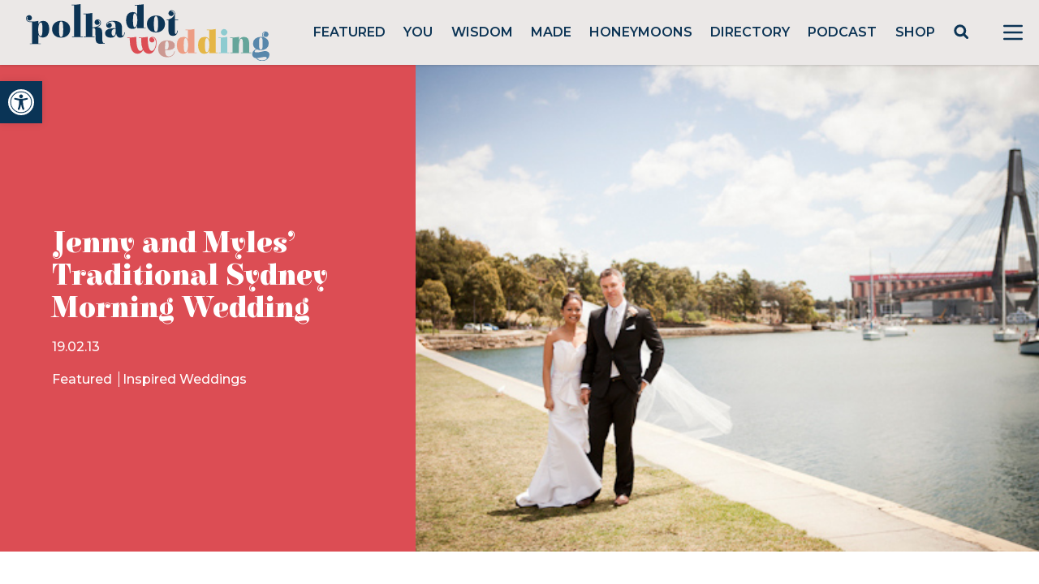

--- FILE ---
content_type: text/html; charset=utf-8
request_url: https://www.google.com/recaptcha/api2/anchor?ar=1&k=6LcQauMZAAAAADOdjzSRcxNyKJga20cWTdsZKu66&co=aHR0cHM6Ly9wb2xrYWRvdHdlZGRpbmcuY29tOjQ0Mw..&hl=en&v=PoyoqOPhxBO7pBk68S4YbpHZ&theme=light&size=normal&anchor-ms=20000&execute-ms=30000&cb=njlvjtuxzpum
body_size: 49472
content:
<!DOCTYPE HTML><html dir="ltr" lang="en"><head><meta http-equiv="Content-Type" content="text/html; charset=UTF-8">
<meta http-equiv="X-UA-Compatible" content="IE=edge">
<title>reCAPTCHA</title>
<style type="text/css">
/* cyrillic-ext */
@font-face {
  font-family: 'Roboto';
  font-style: normal;
  font-weight: 400;
  font-stretch: 100%;
  src: url(//fonts.gstatic.com/s/roboto/v48/KFO7CnqEu92Fr1ME7kSn66aGLdTylUAMa3GUBHMdazTgWw.woff2) format('woff2');
  unicode-range: U+0460-052F, U+1C80-1C8A, U+20B4, U+2DE0-2DFF, U+A640-A69F, U+FE2E-FE2F;
}
/* cyrillic */
@font-face {
  font-family: 'Roboto';
  font-style: normal;
  font-weight: 400;
  font-stretch: 100%;
  src: url(//fonts.gstatic.com/s/roboto/v48/KFO7CnqEu92Fr1ME7kSn66aGLdTylUAMa3iUBHMdazTgWw.woff2) format('woff2');
  unicode-range: U+0301, U+0400-045F, U+0490-0491, U+04B0-04B1, U+2116;
}
/* greek-ext */
@font-face {
  font-family: 'Roboto';
  font-style: normal;
  font-weight: 400;
  font-stretch: 100%;
  src: url(//fonts.gstatic.com/s/roboto/v48/KFO7CnqEu92Fr1ME7kSn66aGLdTylUAMa3CUBHMdazTgWw.woff2) format('woff2');
  unicode-range: U+1F00-1FFF;
}
/* greek */
@font-face {
  font-family: 'Roboto';
  font-style: normal;
  font-weight: 400;
  font-stretch: 100%;
  src: url(//fonts.gstatic.com/s/roboto/v48/KFO7CnqEu92Fr1ME7kSn66aGLdTylUAMa3-UBHMdazTgWw.woff2) format('woff2');
  unicode-range: U+0370-0377, U+037A-037F, U+0384-038A, U+038C, U+038E-03A1, U+03A3-03FF;
}
/* math */
@font-face {
  font-family: 'Roboto';
  font-style: normal;
  font-weight: 400;
  font-stretch: 100%;
  src: url(//fonts.gstatic.com/s/roboto/v48/KFO7CnqEu92Fr1ME7kSn66aGLdTylUAMawCUBHMdazTgWw.woff2) format('woff2');
  unicode-range: U+0302-0303, U+0305, U+0307-0308, U+0310, U+0312, U+0315, U+031A, U+0326-0327, U+032C, U+032F-0330, U+0332-0333, U+0338, U+033A, U+0346, U+034D, U+0391-03A1, U+03A3-03A9, U+03B1-03C9, U+03D1, U+03D5-03D6, U+03F0-03F1, U+03F4-03F5, U+2016-2017, U+2034-2038, U+203C, U+2040, U+2043, U+2047, U+2050, U+2057, U+205F, U+2070-2071, U+2074-208E, U+2090-209C, U+20D0-20DC, U+20E1, U+20E5-20EF, U+2100-2112, U+2114-2115, U+2117-2121, U+2123-214F, U+2190, U+2192, U+2194-21AE, U+21B0-21E5, U+21F1-21F2, U+21F4-2211, U+2213-2214, U+2216-22FF, U+2308-230B, U+2310, U+2319, U+231C-2321, U+2336-237A, U+237C, U+2395, U+239B-23B7, U+23D0, U+23DC-23E1, U+2474-2475, U+25AF, U+25B3, U+25B7, U+25BD, U+25C1, U+25CA, U+25CC, U+25FB, U+266D-266F, U+27C0-27FF, U+2900-2AFF, U+2B0E-2B11, U+2B30-2B4C, U+2BFE, U+3030, U+FF5B, U+FF5D, U+1D400-1D7FF, U+1EE00-1EEFF;
}
/* symbols */
@font-face {
  font-family: 'Roboto';
  font-style: normal;
  font-weight: 400;
  font-stretch: 100%;
  src: url(//fonts.gstatic.com/s/roboto/v48/KFO7CnqEu92Fr1ME7kSn66aGLdTylUAMaxKUBHMdazTgWw.woff2) format('woff2');
  unicode-range: U+0001-000C, U+000E-001F, U+007F-009F, U+20DD-20E0, U+20E2-20E4, U+2150-218F, U+2190, U+2192, U+2194-2199, U+21AF, U+21E6-21F0, U+21F3, U+2218-2219, U+2299, U+22C4-22C6, U+2300-243F, U+2440-244A, U+2460-24FF, U+25A0-27BF, U+2800-28FF, U+2921-2922, U+2981, U+29BF, U+29EB, U+2B00-2BFF, U+4DC0-4DFF, U+FFF9-FFFB, U+10140-1018E, U+10190-1019C, U+101A0, U+101D0-101FD, U+102E0-102FB, U+10E60-10E7E, U+1D2C0-1D2D3, U+1D2E0-1D37F, U+1F000-1F0FF, U+1F100-1F1AD, U+1F1E6-1F1FF, U+1F30D-1F30F, U+1F315, U+1F31C, U+1F31E, U+1F320-1F32C, U+1F336, U+1F378, U+1F37D, U+1F382, U+1F393-1F39F, U+1F3A7-1F3A8, U+1F3AC-1F3AF, U+1F3C2, U+1F3C4-1F3C6, U+1F3CA-1F3CE, U+1F3D4-1F3E0, U+1F3ED, U+1F3F1-1F3F3, U+1F3F5-1F3F7, U+1F408, U+1F415, U+1F41F, U+1F426, U+1F43F, U+1F441-1F442, U+1F444, U+1F446-1F449, U+1F44C-1F44E, U+1F453, U+1F46A, U+1F47D, U+1F4A3, U+1F4B0, U+1F4B3, U+1F4B9, U+1F4BB, U+1F4BF, U+1F4C8-1F4CB, U+1F4D6, U+1F4DA, U+1F4DF, U+1F4E3-1F4E6, U+1F4EA-1F4ED, U+1F4F7, U+1F4F9-1F4FB, U+1F4FD-1F4FE, U+1F503, U+1F507-1F50B, U+1F50D, U+1F512-1F513, U+1F53E-1F54A, U+1F54F-1F5FA, U+1F610, U+1F650-1F67F, U+1F687, U+1F68D, U+1F691, U+1F694, U+1F698, U+1F6AD, U+1F6B2, U+1F6B9-1F6BA, U+1F6BC, U+1F6C6-1F6CF, U+1F6D3-1F6D7, U+1F6E0-1F6EA, U+1F6F0-1F6F3, U+1F6F7-1F6FC, U+1F700-1F7FF, U+1F800-1F80B, U+1F810-1F847, U+1F850-1F859, U+1F860-1F887, U+1F890-1F8AD, U+1F8B0-1F8BB, U+1F8C0-1F8C1, U+1F900-1F90B, U+1F93B, U+1F946, U+1F984, U+1F996, U+1F9E9, U+1FA00-1FA6F, U+1FA70-1FA7C, U+1FA80-1FA89, U+1FA8F-1FAC6, U+1FACE-1FADC, U+1FADF-1FAE9, U+1FAF0-1FAF8, U+1FB00-1FBFF;
}
/* vietnamese */
@font-face {
  font-family: 'Roboto';
  font-style: normal;
  font-weight: 400;
  font-stretch: 100%;
  src: url(//fonts.gstatic.com/s/roboto/v48/KFO7CnqEu92Fr1ME7kSn66aGLdTylUAMa3OUBHMdazTgWw.woff2) format('woff2');
  unicode-range: U+0102-0103, U+0110-0111, U+0128-0129, U+0168-0169, U+01A0-01A1, U+01AF-01B0, U+0300-0301, U+0303-0304, U+0308-0309, U+0323, U+0329, U+1EA0-1EF9, U+20AB;
}
/* latin-ext */
@font-face {
  font-family: 'Roboto';
  font-style: normal;
  font-weight: 400;
  font-stretch: 100%;
  src: url(//fonts.gstatic.com/s/roboto/v48/KFO7CnqEu92Fr1ME7kSn66aGLdTylUAMa3KUBHMdazTgWw.woff2) format('woff2');
  unicode-range: U+0100-02BA, U+02BD-02C5, U+02C7-02CC, U+02CE-02D7, U+02DD-02FF, U+0304, U+0308, U+0329, U+1D00-1DBF, U+1E00-1E9F, U+1EF2-1EFF, U+2020, U+20A0-20AB, U+20AD-20C0, U+2113, U+2C60-2C7F, U+A720-A7FF;
}
/* latin */
@font-face {
  font-family: 'Roboto';
  font-style: normal;
  font-weight: 400;
  font-stretch: 100%;
  src: url(//fonts.gstatic.com/s/roboto/v48/KFO7CnqEu92Fr1ME7kSn66aGLdTylUAMa3yUBHMdazQ.woff2) format('woff2');
  unicode-range: U+0000-00FF, U+0131, U+0152-0153, U+02BB-02BC, U+02C6, U+02DA, U+02DC, U+0304, U+0308, U+0329, U+2000-206F, U+20AC, U+2122, U+2191, U+2193, U+2212, U+2215, U+FEFF, U+FFFD;
}
/* cyrillic-ext */
@font-face {
  font-family: 'Roboto';
  font-style: normal;
  font-weight: 500;
  font-stretch: 100%;
  src: url(//fonts.gstatic.com/s/roboto/v48/KFO7CnqEu92Fr1ME7kSn66aGLdTylUAMa3GUBHMdazTgWw.woff2) format('woff2');
  unicode-range: U+0460-052F, U+1C80-1C8A, U+20B4, U+2DE0-2DFF, U+A640-A69F, U+FE2E-FE2F;
}
/* cyrillic */
@font-face {
  font-family: 'Roboto';
  font-style: normal;
  font-weight: 500;
  font-stretch: 100%;
  src: url(//fonts.gstatic.com/s/roboto/v48/KFO7CnqEu92Fr1ME7kSn66aGLdTylUAMa3iUBHMdazTgWw.woff2) format('woff2');
  unicode-range: U+0301, U+0400-045F, U+0490-0491, U+04B0-04B1, U+2116;
}
/* greek-ext */
@font-face {
  font-family: 'Roboto';
  font-style: normal;
  font-weight: 500;
  font-stretch: 100%;
  src: url(//fonts.gstatic.com/s/roboto/v48/KFO7CnqEu92Fr1ME7kSn66aGLdTylUAMa3CUBHMdazTgWw.woff2) format('woff2');
  unicode-range: U+1F00-1FFF;
}
/* greek */
@font-face {
  font-family: 'Roboto';
  font-style: normal;
  font-weight: 500;
  font-stretch: 100%;
  src: url(//fonts.gstatic.com/s/roboto/v48/KFO7CnqEu92Fr1ME7kSn66aGLdTylUAMa3-UBHMdazTgWw.woff2) format('woff2');
  unicode-range: U+0370-0377, U+037A-037F, U+0384-038A, U+038C, U+038E-03A1, U+03A3-03FF;
}
/* math */
@font-face {
  font-family: 'Roboto';
  font-style: normal;
  font-weight: 500;
  font-stretch: 100%;
  src: url(//fonts.gstatic.com/s/roboto/v48/KFO7CnqEu92Fr1ME7kSn66aGLdTylUAMawCUBHMdazTgWw.woff2) format('woff2');
  unicode-range: U+0302-0303, U+0305, U+0307-0308, U+0310, U+0312, U+0315, U+031A, U+0326-0327, U+032C, U+032F-0330, U+0332-0333, U+0338, U+033A, U+0346, U+034D, U+0391-03A1, U+03A3-03A9, U+03B1-03C9, U+03D1, U+03D5-03D6, U+03F0-03F1, U+03F4-03F5, U+2016-2017, U+2034-2038, U+203C, U+2040, U+2043, U+2047, U+2050, U+2057, U+205F, U+2070-2071, U+2074-208E, U+2090-209C, U+20D0-20DC, U+20E1, U+20E5-20EF, U+2100-2112, U+2114-2115, U+2117-2121, U+2123-214F, U+2190, U+2192, U+2194-21AE, U+21B0-21E5, U+21F1-21F2, U+21F4-2211, U+2213-2214, U+2216-22FF, U+2308-230B, U+2310, U+2319, U+231C-2321, U+2336-237A, U+237C, U+2395, U+239B-23B7, U+23D0, U+23DC-23E1, U+2474-2475, U+25AF, U+25B3, U+25B7, U+25BD, U+25C1, U+25CA, U+25CC, U+25FB, U+266D-266F, U+27C0-27FF, U+2900-2AFF, U+2B0E-2B11, U+2B30-2B4C, U+2BFE, U+3030, U+FF5B, U+FF5D, U+1D400-1D7FF, U+1EE00-1EEFF;
}
/* symbols */
@font-face {
  font-family: 'Roboto';
  font-style: normal;
  font-weight: 500;
  font-stretch: 100%;
  src: url(//fonts.gstatic.com/s/roboto/v48/KFO7CnqEu92Fr1ME7kSn66aGLdTylUAMaxKUBHMdazTgWw.woff2) format('woff2');
  unicode-range: U+0001-000C, U+000E-001F, U+007F-009F, U+20DD-20E0, U+20E2-20E4, U+2150-218F, U+2190, U+2192, U+2194-2199, U+21AF, U+21E6-21F0, U+21F3, U+2218-2219, U+2299, U+22C4-22C6, U+2300-243F, U+2440-244A, U+2460-24FF, U+25A0-27BF, U+2800-28FF, U+2921-2922, U+2981, U+29BF, U+29EB, U+2B00-2BFF, U+4DC0-4DFF, U+FFF9-FFFB, U+10140-1018E, U+10190-1019C, U+101A0, U+101D0-101FD, U+102E0-102FB, U+10E60-10E7E, U+1D2C0-1D2D3, U+1D2E0-1D37F, U+1F000-1F0FF, U+1F100-1F1AD, U+1F1E6-1F1FF, U+1F30D-1F30F, U+1F315, U+1F31C, U+1F31E, U+1F320-1F32C, U+1F336, U+1F378, U+1F37D, U+1F382, U+1F393-1F39F, U+1F3A7-1F3A8, U+1F3AC-1F3AF, U+1F3C2, U+1F3C4-1F3C6, U+1F3CA-1F3CE, U+1F3D4-1F3E0, U+1F3ED, U+1F3F1-1F3F3, U+1F3F5-1F3F7, U+1F408, U+1F415, U+1F41F, U+1F426, U+1F43F, U+1F441-1F442, U+1F444, U+1F446-1F449, U+1F44C-1F44E, U+1F453, U+1F46A, U+1F47D, U+1F4A3, U+1F4B0, U+1F4B3, U+1F4B9, U+1F4BB, U+1F4BF, U+1F4C8-1F4CB, U+1F4D6, U+1F4DA, U+1F4DF, U+1F4E3-1F4E6, U+1F4EA-1F4ED, U+1F4F7, U+1F4F9-1F4FB, U+1F4FD-1F4FE, U+1F503, U+1F507-1F50B, U+1F50D, U+1F512-1F513, U+1F53E-1F54A, U+1F54F-1F5FA, U+1F610, U+1F650-1F67F, U+1F687, U+1F68D, U+1F691, U+1F694, U+1F698, U+1F6AD, U+1F6B2, U+1F6B9-1F6BA, U+1F6BC, U+1F6C6-1F6CF, U+1F6D3-1F6D7, U+1F6E0-1F6EA, U+1F6F0-1F6F3, U+1F6F7-1F6FC, U+1F700-1F7FF, U+1F800-1F80B, U+1F810-1F847, U+1F850-1F859, U+1F860-1F887, U+1F890-1F8AD, U+1F8B0-1F8BB, U+1F8C0-1F8C1, U+1F900-1F90B, U+1F93B, U+1F946, U+1F984, U+1F996, U+1F9E9, U+1FA00-1FA6F, U+1FA70-1FA7C, U+1FA80-1FA89, U+1FA8F-1FAC6, U+1FACE-1FADC, U+1FADF-1FAE9, U+1FAF0-1FAF8, U+1FB00-1FBFF;
}
/* vietnamese */
@font-face {
  font-family: 'Roboto';
  font-style: normal;
  font-weight: 500;
  font-stretch: 100%;
  src: url(//fonts.gstatic.com/s/roboto/v48/KFO7CnqEu92Fr1ME7kSn66aGLdTylUAMa3OUBHMdazTgWw.woff2) format('woff2');
  unicode-range: U+0102-0103, U+0110-0111, U+0128-0129, U+0168-0169, U+01A0-01A1, U+01AF-01B0, U+0300-0301, U+0303-0304, U+0308-0309, U+0323, U+0329, U+1EA0-1EF9, U+20AB;
}
/* latin-ext */
@font-face {
  font-family: 'Roboto';
  font-style: normal;
  font-weight: 500;
  font-stretch: 100%;
  src: url(//fonts.gstatic.com/s/roboto/v48/KFO7CnqEu92Fr1ME7kSn66aGLdTylUAMa3KUBHMdazTgWw.woff2) format('woff2');
  unicode-range: U+0100-02BA, U+02BD-02C5, U+02C7-02CC, U+02CE-02D7, U+02DD-02FF, U+0304, U+0308, U+0329, U+1D00-1DBF, U+1E00-1E9F, U+1EF2-1EFF, U+2020, U+20A0-20AB, U+20AD-20C0, U+2113, U+2C60-2C7F, U+A720-A7FF;
}
/* latin */
@font-face {
  font-family: 'Roboto';
  font-style: normal;
  font-weight: 500;
  font-stretch: 100%;
  src: url(//fonts.gstatic.com/s/roboto/v48/KFO7CnqEu92Fr1ME7kSn66aGLdTylUAMa3yUBHMdazQ.woff2) format('woff2');
  unicode-range: U+0000-00FF, U+0131, U+0152-0153, U+02BB-02BC, U+02C6, U+02DA, U+02DC, U+0304, U+0308, U+0329, U+2000-206F, U+20AC, U+2122, U+2191, U+2193, U+2212, U+2215, U+FEFF, U+FFFD;
}
/* cyrillic-ext */
@font-face {
  font-family: 'Roboto';
  font-style: normal;
  font-weight: 900;
  font-stretch: 100%;
  src: url(//fonts.gstatic.com/s/roboto/v48/KFO7CnqEu92Fr1ME7kSn66aGLdTylUAMa3GUBHMdazTgWw.woff2) format('woff2');
  unicode-range: U+0460-052F, U+1C80-1C8A, U+20B4, U+2DE0-2DFF, U+A640-A69F, U+FE2E-FE2F;
}
/* cyrillic */
@font-face {
  font-family: 'Roboto';
  font-style: normal;
  font-weight: 900;
  font-stretch: 100%;
  src: url(//fonts.gstatic.com/s/roboto/v48/KFO7CnqEu92Fr1ME7kSn66aGLdTylUAMa3iUBHMdazTgWw.woff2) format('woff2');
  unicode-range: U+0301, U+0400-045F, U+0490-0491, U+04B0-04B1, U+2116;
}
/* greek-ext */
@font-face {
  font-family: 'Roboto';
  font-style: normal;
  font-weight: 900;
  font-stretch: 100%;
  src: url(//fonts.gstatic.com/s/roboto/v48/KFO7CnqEu92Fr1ME7kSn66aGLdTylUAMa3CUBHMdazTgWw.woff2) format('woff2');
  unicode-range: U+1F00-1FFF;
}
/* greek */
@font-face {
  font-family: 'Roboto';
  font-style: normal;
  font-weight: 900;
  font-stretch: 100%;
  src: url(//fonts.gstatic.com/s/roboto/v48/KFO7CnqEu92Fr1ME7kSn66aGLdTylUAMa3-UBHMdazTgWw.woff2) format('woff2');
  unicode-range: U+0370-0377, U+037A-037F, U+0384-038A, U+038C, U+038E-03A1, U+03A3-03FF;
}
/* math */
@font-face {
  font-family: 'Roboto';
  font-style: normal;
  font-weight: 900;
  font-stretch: 100%;
  src: url(//fonts.gstatic.com/s/roboto/v48/KFO7CnqEu92Fr1ME7kSn66aGLdTylUAMawCUBHMdazTgWw.woff2) format('woff2');
  unicode-range: U+0302-0303, U+0305, U+0307-0308, U+0310, U+0312, U+0315, U+031A, U+0326-0327, U+032C, U+032F-0330, U+0332-0333, U+0338, U+033A, U+0346, U+034D, U+0391-03A1, U+03A3-03A9, U+03B1-03C9, U+03D1, U+03D5-03D6, U+03F0-03F1, U+03F4-03F5, U+2016-2017, U+2034-2038, U+203C, U+2040, U+2043, U+2047, U+2050, U+2057, U+205F, U+2070-2071, U+2074-208E, U+2090-209C, U+20D0-20DC, U+20E1, U+20E5-20EF, U+2100-2112, U+2114-2115, U+2117-2121, U+2123-214F, U+2190, U+2192, U+2194-21AE, U+21B0-21E5, U+21F1-21F2, U+21F4-2211, U+2213-2214, U+2216-22FF, U+2308-230B, U+2310, U+2319, U+231C-2321, U+2336-237A, U+237C, U+2395, U+239B-23B7, U+23D0, U+23DC-23E1, U+2474-2475, U+25AF, U+25B3, U+25B7, U+25BD, U+25C1, U+25CA, U+25CC, U+25FB, U+266D-266F, U+27C0-27FF, U+2900-2AFF, U+2B0E-2B11, U+2B30-2B4C, U+2BFE, U+3030, U+FF5B, U+FF5D, U+1D400-1D7FF, U+1EE00-1EEFF;
}
/* symbols */
@font-face {
  font-family: 'Roboto';
  font-style: normal;
  font-weight: 900;
  font-stretch: 100%;
  src: url(//fonts.gstatic.com/s/roboto/v48/KFO7CnqEu92Fr1ME7kSn66aGLdTylUAMaxKUBHMdazTgWw.woff2) format('woff2');
  unicode-range: U+0001-000C, U+000E-001F, U+007F-009F, U+20DD-20E0, U+20E2-20E4, U+2150-218F, U+2190, U+2192, U+2194-2199, U+21AF, U+21E6-21F0, U+21F3, U+2218-2219, U+2299, U+22C4-22C6, U+2300-243F, U+2440-244A, U+2460-24FF, U+25A0-27BF, U+2800-28FF, U+2921-2922, U+2981, U+29BF, U+29EB, U+2B00-2BFF, U+4DC0-4DFF, U+FFF9-FFFB, U+10140-1018E, U+10190-1019C, U+101A0, U+101D0-101FD, U+102E0-102FB, U+10E60-10E7E, U+1D2C0-1D2D3, U+1D2E0-1D37F, U+1F000-1F0FF, U+1F100-1F1AD, U+1F1E6-1F1FF, U+1F30D-1F30F, U+1F315, U+1F31C, U+1F31E, U+1F320-1F32C, U+1F336, U+1F378, U+1F37D, U+1F382, U+1F393-1F39F, U+1F3A7-1F3A8, U+1F3AC-1F3AF, U+1F3C2, U+1F3C4-1F3C6, U+1F3CA-1F3CE, U+1F3D4-1F3E0, U+1F3ED, U+1F3F1-1F3F3, U+1F3F5-1F3F7, U+1F408, U+1F415, U+1F41F, U+1F426, U+1F43F, U+1F441-1F442, U+1F444, U+1F446-1F449, U+1F44C-1F44E, U+1F453, U+1F46A, U+1F47D, U+1F4A3, U+1F4B0, U+1F4B3, U+1F4B9, U+1F4BB, U+1F4BF, U+1F4C8-1F4CB, U+1F4D6, U+1F4DA, U+1F4DF, U+1F4E3-1F4E6, U+1F4EA-1F4ED, U+1F4F7, U+1F4F9-1F4FB, U+1F4FD-1F4FE, U+1F503, U+1F507-1F50B, U+1F50D, U+1F512-1F513, U+1F53E-1F54A, U+1F54F-1F5FA, U+1F610, U+1F650-1F67F, U+1F687, U+1F68D, U+1F691, U+1F694, U+1F698, U+1F6AD, U+1F6B2, U+1F6B9-1F6BA, U+1F6BC, U+1F6C6-1F6CF, U+1F6D3-1F6D7, U+1F6E0-1F6EA, U+1F6F0-1F6F3, U+1F6F7-1F6FC, U+1F700-1F7FF, U+1F800-1F80B, U+1F810-1F847, U+1F850-1F859, U+1F860-1F887, U+1F890-1F8AD, U+1F8B0-1F8BB, U+1F8C0-1F8C1, U+1F900-1F90B, U+1F93B, U+1F946, U+1F984, U+1F996, U+1F9E9, U+1FA00-1FA6F, U+1FA70-1FA7C, U+1FA80-1FA89, U+1FA8F-1FAC6, U+1FACE-1FADC, U+1FADF-1FAE9, U+1FAF0-1FAF8, U+1FB00-1FBFF;
}
/* vietnamese */
@font-face {
  font-family: 'Roboto';
  font-style: normal;
  font-weight: 900;
  font-stretch: 100%;
  src: url(//fonts.gstatic.com/s/roboto/v48/KFO7CnqEu92Fr1ME7kSn66aGLdTylUAMa3OUBHMdazTgWw.woff2) format('woff2');
  unicode-range: U+0102-0103, U+0110-0111, U+0128-0129, U+0168-0169, U+01A0-01A1, U+01AF-01B0, U+0300-0301, U+0303-0304, U+0308-0309, U+0323, U+0329, U+1EA0-1EF9, U+20AB;
}
/* latin-ext */
@font-face {
  font-family: 'Roboto';
  font-style: normal;
  font-weight: 900;
  font-stretch: 100%;
  src: url(//fonts.gstatic.com/s/roboto/v48/KFO7CnqEu92Fr1ME7kSn66aGLdTylUAMa3KUBHMdazTgWw.woff2) format('woff2');
  unicode-range: U+0100-02BA, U+02BD-02C5, U+02C7-02CC, U+02CE-02D7, U+02DD-02FF, U+0304, U+0308, U+0329, U+1D00-1DBF, U+1E00-1E9F, U+1EF2-1EFF, U+2020, U+20A0-20AB, U+20AD-20C0, U+2113, U+2C60-2C7F, U+A720-A7FF;
}
/* latin */
@font-face {
  font-family: 'Roboto';
  font-style: normal;
  font-weight: 900;
  font-stretch: 100%;
  src: url(//fonts.gstatic.com/s/roboto/v48/KFO7CnqEu92Fr1ME7kSn66aGLdTylUAMa3yUBHMdazQ.woff2) format('woff2');
  unicode-range: U+0000-00FF, U+0131, U+0152-0153, U+02BB-02BC, U+02C6, U+02DA, U+02DC, U+0304, U+0308, U+0329, U+2000-206F, U+20AC, U+2122, U+2191, U+2193, U+2212, U+2215, U+FEFF, U+FFFD;
}

</style>
<link rel="stylesheet" type="text/css" href="https://www.gstatic.com/recaptcha/releases/PoyoqOPhxBO7pBk68S4YbpHZ/styles__ltr.css">
<script nonce="S_63cYldFYZ_JavK-BCnNg" type="text/javascript">window['__recaptcha_api'] = 'https://www.google.com/recaptcha/api2/';</script>
<script type="text/javascript" src="https://www.gstatic.com/recaptcha/releases/PoyoqOPhxBO7pBk68S4YbpHZ/recaptcha__en.js" nonce="S_63cYldFYZ_JavK-BCnNg">
      
    </script></head>
<body><div id="rc-anchor-alert" class="rc-anchor-alert"></div>
<input type="hidden" id="recaptcha-token" value="[base64]">
<script type="text/javascript" nonce="S_63cYldFYZ_JavK-BCnNg">
      recaptcha.anchor.Main.init("[\x22ainput\x22,[\x22bgdata\x22,\x22\x22,\[base64]/[base64]/[base64]/[base64]/[base64]/[base64]/KGcoTywyNTMsTy5PKSxVRyhPLEMpKTpnKE8sMjUzLEMpLE8pKSxsKSksTykpfSxieT1mdW5jdGlvbihDLE8sdSxsKXtmb3IobD0odT1SKEMpLDApO08+MDtPLS0pbD1sPDw4fFooQyk7ZyhDLHUsbCl9LFVHPWZ1bmN0aW9uKEMsTyl7Qy5pLmxlbmd0aD4xMDQ/[base64]/[base64]/[base64]/[base64]/[base64]/[base64]/[base64]\\u003d\x22,\[base64]\x22,\x22wo9aw7kmAXAow4AeQzPCusOjNx1fwqjDvjLDssKXwrXCuMK/wrvDlcK+EcKKccKJwrkfKAdLEyLCj8KZbcOFX8KnCMK+wq/[base64]/CqFfDhEXCncKZTMOMwqh6QMKqw6c7TcO/[base64]/Cu3tWBAXDlsK1PA7CnzAFL8Ocw4XDjcKOc0HDrknCgcKsDMOzHW7DnMO/L8OJwqLDhgRGwpbCmcOaasK2S8OXwq7CthBPSybDuR3CpyJPw7sJw6/CqsK0CsKvdcKCwo91JHB7wo/CgMK6w7bChMOPwrEqOTBYDsOyKcOywrNMcRNzwolpw6PDksO8w5AuwpDDjQl+wpzCkG8Lw4fDgMOjGXbDqMOawoJDw4PDryzCgF3Dl8KFw4FywoPCkk7Dt8OYw4gHYsOOS3zDksK/w4FKEsKmJsKowqNuw7AsLcO6wpZnw5IAEh7CiSoNwql6UyXCiR1fJgjCvzzCgEYDwp8bw4fDo1dcVsOQWsKhFxPCrMO3wqTCi0hhwoDDmcOQHMO/[base64]/[base64]/CucKBIm/DusO2cBJ9G8K5w6HCgTtWw5vDgcKZw6LDqFIrXsOjbwgEcQMEwqJ1bEJbZ8Kmw5tuHy9idGfCgsKiw73CpcKjw6VcUxU5woLCvH3Cll/[base64]/Cj8KXwpJMw6DDucOlPhzCtUbCp0k4AcKww4sGwofCkncRZmoVNUwfwq8tDnh/EMOUAlExMnHCpsKiB8K0wrLDqsKYw5TDmgsKJcKowrfDuytoFsO4w74BNVrCgCJ6THgYw5zDvsOOwqPDqWXDpituAsKWckMywrrDgWJTwrLDihbChmFOwrvCihU/KhbDm0xEwo3Di3rCkcKIwpoIU8KVwoNUH3jDvDjDpxxpD8OjwogrQcOpWw44Im0lIhvDkV9cDMKrG8O3wrclEEUywrIEwrTCs1pgKMONLMKPUgDDvR9NcsOAw7DCicOgKMO2w7V/w73Csn0UOmUCHcOSHkfCusOqw40kOsO+woUfCngNw6/Dv8OzwoLDgMKHF8Knw6QCecK9wojDpT3CisKGPMK+w44Uw6bDiiA/[base64]/[base64]/ZBbCkMOhw4zDnVEawrRQbMOPNsOAKsODwpoZUQ9qw7XDqMORG8Ohw4LDssOfYQl4WcKiw4HDqsKbw7/CksKdK2XCpMKKw5TDqRbCpjLDnAxGcwHDtMKTwohcP8Omw7dcIMOdYcODw6MhVkDChwPDiHDDiX/DjMOiCxbCgykuw7XDngXCgMOTQ15pw5TDuMOHw5Q6w4lYCXUxUDZ0CMK/w49dw70ow6TDrB9tw5IawrFJw5kWwpHCoMOnDcONNWJFCsKLwqZTGMOow4DDtcKhwopwBMODwqZyF1YcX8K9NmXCm8OuwrdNwosHw7nDhcOsXcKwfkbCusOBwpg+acORZw8GRMK9QFAWIG4ccMKZMA/CrSrCv1ptKQ/[base64]/CglEoBcKcw551w6DDr8OEXMOFThDDv0tgw6jCn8KFbldaw4LCkUgPw6HCumPDgcKVwq4UD8KPwoVab8OpKzHDjxRWwpdswqEUwonCrmTDisK/BFDDnzjDpQTDnA/CoFFbwpodZFHCh0jCuFZLBsKWw63Du8KvXV7DgWhRwqfDtcOjwo4BAEjDkcOzZ8KzLMOwwog8NTjCjMKFaDDDpcKDBXhdYsKiw5/CojfChMKIw57DgS3Dk0Yiw6TChcKfXMKqw5TCnMKMw4/Co0vDkwQpFcO8MXbCrW/Dlm0MAcKZNzkEw7VVSCZbI8OowqPCkMKSRMKew47DlnEDwrMCwqbChxbDs8OkwqFiwpHDhy/DjR/DpnFyfMOQHETClVPDpzDCqsO/wrguw6LChMKSNT/[base64]/Di0lcw5PDvTsVwr8bw5HDkVHDhwx6bGHCjUIrwoDDqErDusOSdU/Dr0BYwqlaHVrCn8KWw5pTw5/[base64]/CihzCisOtwrTCkMKew7jCiHjChMOcwqPDrsKQwrPCucO6QsK5XB94LhfCq8O1w73DnyR0YRRZOMOCGhoiw67Drz3DhcO+wqPDqcOkw5/DuxzDjCEzw7vClTjDpEU4wrTDjMKKY8K0w6XDlsO3w6ITwq9pw43Ct3k/w696w6pOP8KhwoXDqsOsGsKbwrzCoRHCt8KMwr/CpsKLKW/CrcOowpoqwpxGwqwUw6YQwqPDqXHCp8OZw7LCmsKLwp3DrMKYw5ZBwp/DphvDhUgGwpvDgT/CosOrWQlRUVTDpVXChy9QJShrw7rCtMK1wp7DtcKBF8OhDGArw4Jaw5N/w63DqcKkwoQOMsOTXAgjNcOxw4QJw5wZcwtOw7lBSMO5w55fwpbCmcKsw7AWwqPDosO7VMOGecOrTsKYw4LClMONwr4FNE8LbBEAPMK0wp3DiMOxwozDu8Ozw4kcwqZKFm8NeBXCtSdkw5UrDMKywpDChzHDh8KsXhzCl8K2wr/CkcKMNsOQw7jDtMOow7PCpX3CjmwrwofCrcOYwr02w7I3w7XCrsKNw7QnDcKhM8OrXsKhw4vDvGYhR0Miw5jCoiwdw4LCvMOHw6RTMsO6wopiw47CpcKGw4JNwrwEKQNBI8KOw6hEwqNiTE7DlcKMJwYNw7IVCVDCrMOMw5RtXcKAwr3DskE9wpVww4fCtk3Duj5jwp/[base64]/[base64]/DgcK7w6IgdVVbwpDDi0vDtWZsQCcqdcO5w4JUIRElLsOhw6jDm8OfcMKaw6VmOHwGK8Kow6B2A8Kjw7TCk8OUDsO1djUgwqnDlVXDscOkP3vDssOkVWMJw4nDiDvDgXTDrDk5w4Jxw4Qqwr5+wrbCgj/CpTHDoTBdw7EEw5xXwpLDusKlw7PCuMOuDwrDhsOsSGsYw6oMw4VuwpQIwrYQJGMGw63DpsKWwr7CiMKTwoU+KVhxw5NWZUvDo8Oawr/CgMOfwpEhw7dLB1ZBUAlKZFIJw4dOwpPCjMKXwobCuVXDqcK3w7jDgmBtw40yw6Rxw5DCiAnDgcKPw6LCo8Ovw6fCjwg1VMKUYMKbw4MLI8KZwqbDs8OnDsOkRsK/wrnCnig3w5APw4/[base64]/DnyDDnwBMMl4WdMKPwp7DncKlYlPDssKdHMOGU8OdwrvDnwoDcjJQwr3DrsOzwqAbw6LDv17CkzfCmQIyw7bDqGnDlTTDmF4Iw4lJLmdDw7PDgm7CusKww4XCgnbClcOoDsOrNMKCw6E6T2AHwr5PwrcZQxLDgEbCjF/DsCrCsSjCu8KQJMOcwoovwpHDi1jDvcK8wrdTwqLDocOJLVFGEsOcb8KAwpxewpgtw4N8FVXDgznDtMKdRB7Ci8Kmf21mw7N0ZMKVw7Ipw7ZLREgaw6TDhQzDsRHDlsO3OsOnI0jDm2Zie8KMw4TDqsOpwrDCpCRtKCbDnm/CtMOMw4/DjmHCgxbCicOGZBrDq2DDvVbDlRjDrGLDvcOXwrg/NcKaWVnCmElbOmHCrcKcw4clwowNaMKrwqpowp/DoMKHw5Qpw6vDqMOZw6LDqzvDpz5xwrvDrhPDrjIYFQd2bHdYwrF6UsKnwoxJw4lBwqbDgzHCtUlyCgVKw7HCqsKIJ0Esw5/[base64]/w4h9w4tHwrQlwp87AMOiXcO4L8OYaMOHw58MEsOScMOSwqPDiA/DjMOUA0PDtcOgw4M7woJgRhddUjTDjVVmwqvCnMOhYHcEwo/Cug3DvjksdMKtc0lsbh0kN8O6VUFMBsO3FsOXcUTDisOzaHjDl8Kow4gJW1bDucKEwpLDhkPDh0DDpnp2w5fCvsK2CsOgXMKvO3LCt8OIfMKTw77Cvk/Cixl8wpDCiMKfw4TCnTzDpwTDg8OQDMOBFE9Ia8OPw4rDgsK+wqI5w5zDgsOFecOGw4MwwoMYLSbDi8Kuw7VlXzVmwoNdNjjChCDCvR7CmRZUw7FNU8KhwpDCphpUwpJbGmLDswrCssK8WWlEw7gpdMK/w54vWsKMwpMaRkzDomjCvRxVwo/DmsKew6UZw58oCQbDj8Ocw5rDgxYWwpXCnAPDt8OpBl9hw5p5DsOxw7ZvIMKSdcK3csK5wqjCn8KFwp4MMsKsw7QjBTnCtCQrHE7DuxptQcOcPMOgGHIuw452w5bDtsO9S8Kqw6HDi8KbBcOpV8O6BcKgw6zDsUbDmjQ7ACkawp3Cr8KbC8O6wo/[base64]/[base64]/ChwPCnXs6LcKSesOTecO7ZcOFXGrDhBheChcyU17DvC1WwoLCvMOiYcKTw5QKOcO1KMKFUMK4UAYxcipeaifDqkpUw6Jow6vDmmh7cMKxw5/DuMOPAMKww5FOA21XN8O7wrLCgRfDtAPDkMOoY0ZuwqQTwr00XMKaTxrCpsO4w4vCmSfCmUVpw4nDkRjDpirChTh2wr/DrsOgwooHw7kAWsKINlTChMKAAsKwwq7DqAo+wrjDm8KYSxkdQMK/YTs7dsOvXWjDocK/w5PDkE9uMUkIw7rCqMKaw5Fqw6nCnV/DsBA8w7nCsBQTwoYYSysObUTCi8KSw6jCr8K1w7Q6HC7CmRNQwoswM8KLd8KYwrPCkA4AUzvCkFDDslw/w5wZw5/[base64]/[base64]/DpWbCvmHDsiN3EMKDAMKQw7PDiMKaw4LDq8KKSMKZw4XDj1zDnUnDgTBnwpJ0w49/wrorLcKWw6HDu8OIRcKUwoDCgH/DsMKWWMO9wrzCmsOqw6bDncKSw4tEwrAVwoJhRBLDgRXDglZWWcKxTMObUsKDw6zCh1hAw4MKaxjCrEckw5kbJjzDqsK/wpjDj8OHwprChgNjw6fDp8ORI8OOw417w5wVKMKbw7ReOcOtwqDCukHCn8K+wo/ChykaHMKSw4JsIi3CmsKxIV7CgMO5RkJtW37Dik/CnBZwwr4rKMKcFcOnw4HCi8K2DUvCp8OPwpXDi8Ohw59gw4EGZMOKwozDh8KFwoLDpBfCoMKldF9saXnCgcOBwqA8WiEWwrnCp0MtXsOzw482fsO3SlnCsWzCqznDrBIOGTfDsMOxwrlMJsO0LzHCvsKeSktBwpbCosKGwqrDsj/[base64]/DlMKmI8Kiw4gBARIcHBlwTsONImTCvMKTeMOswr7DtMO2H8OJw7tqwpHCocKEw4sZw50rOMOXFyx7w7R0QsOvwrRKwoEQwpbDksKDwpPCij/CmsK+acOCPGh9WExrYcO+RMOiw49Cw47DosKAwrnCuMKEw4/CunVRfyQyBw4YeQ09w5nCgcKaUMOAWyLCnD/DicOew6/DkzjDocKXwq1JDl/[base64]/eAHDpwnDqAMALR8wIMKcwpp+ZcKZw6dTwrhvwr/DtVtRwqEMfVnDgcK3a8OhAQ7DuTlgLnPDn3zCrsOZV8OoETkzZHPDt8OPwo7Dqj3Ct3wzwoLCnzvCi8OXw47DncOYMsKHw6jCtcKGUFAcB8Kfw6TDo3tOw73DgmnDjcKzcAHDtG5XcUMzw4PCk3/Cn8K8w5rDuj5uw4sNw5Btw7k0NhzCkyvDusOPwpzDn8KPHcKGXl87e3LCncK7JzvDmU8DwrnCplxmw7YRRHh2VDhiwrXCpMKOfxQnwpDChHpFw4kkwrbCpcO1QAbCicKYwqbCi0nDsxVEw4fCj8KGEcKjwojCn8O2w65ewrp2E8OBI8KsFsOnwqDClcKKw5HDhkLCpR/DvsOfS8Kiw5bCgsKAVsO+woA8WBrCtxDDik1xwozCpTdSwqnDrcKNCMO8fMODGgzDoU/[base64]/CqmLCvsKAw5ggwoDCuMKPPzELDy5LwrbCo1RbKTLCo2JpwpHDjcKtw7UBKMO+w4BEwoxOwpsfawvCj8KtwqhIXMKjwrYBb8K0wodnwqjCqiNDOsKbwpfDlsOQw5AEw6/DoAfDs3oBCCMIXk/DoMK+w49NbxIyw5zDq8K1w4/CiF7CgcOafmMswrbDm0JxG8KtwpHDnsOFbMKmCMOAwoTDmkt0NUzDpj3DhcOowqHDt3vCkMOEIDXDjsKhw5AlBHTCk27CtTLDujLCgg4rw6rDin9bdgoUa8K1QkUPBD7Dj8KxHHMQfsKcJsOLwq9fwrVLYMOYVF9pw7TDr8KFE03DhcKyMcOtw5xfwp5vdiNBw5XChC/DmkZyw7oHwrU2d8O9w4QXcDrDg8K8JmFvw57DnMKfwo7DvcO2wq/DnG3DsirCrV/[base64]/[base64]/[base64]/QMO6dMOpwrV8MsOww7oLw6nCnMOqwpR0w5lOwpvDvT9iXAPDtsKJXMKIwr/Cp8KZKMK4e8ODcXzDq8K5w5/CkRRmwqzDhcKvO8Oow7wcP8OEw7rClCJQPXwfwowkVUbDsUtgwrjCrMK9wp0Jwq/Ci8ORwpvCnMONDUjCqGTChx3DpcKDw6JORsOLWMK/wrlUYDfCmDfDk0xowrBHPGLCmsK/w6XDkTsFPQ4ZwoJ+wqZGwqdlBzvDoBnDsFluw7RLw6Qiw68hw7jDqXnDusKVwqbDocKNXTkww7vDjA/DjcKjwpbCnQHCu2wGVkpOw5zCtzfDjQBKAsOoZMO9w40RKcOtw6rCjsKzesOqKVdgGysuc8KaSMK5wqFlNWnCssOFwqMvASUKw5lzaA/CjTDDiVoTw7DDtcOOPxDCkg4PX8OSPMOKw5bCigs8w4dWw4PCjDhLDsO/[base64]/Dv8KCwqEFI8KwLVMpw7/CrsOXwojCjB7DgT5Ww6fDhnkjw5R8w5LCg8OMPS/CnsOlw5IJwoLCq1RaAS7CnDDDrMK1wqTCtsKzCcK1w6BoQMODw7bDkMOxRQ/ClWXCsndkwrTDnRfCvMKECioeJE/ClsOUSMKXVD3CsRjCjcOUwptawoXCrhbDuW9Ww4rDo2fCtQDDjsOWSMKswrXDgB04NnDCgEcCBcOQSsO2eR0GOmbDpk1AM1DCqxh9w7Fgwq/DtMORV8OQwo3CnsOCwpXCvFhVLsKqX27CjQU3w5TChcOla20mO8KewrQ7wrMxJB7CncOuQcKbYXjCjXrDv8Kzw59BGncHdA5kw79tw7tvw4TDhcOYwp/CukLDrF19E8Kow74IEBnCssOYwoBjOgt6w6MrSMKZLVXCtRxvw5nCsivDolondzIGCCHCtystwqnCq8OwMR1WAMKywpxPSsK+w6LDtl4bGTIvWMOuMcKjwpPDhcKUwoFTw7nCnxDDnMK6w4h/w618wrEaX2rCqGMow7nDrXfDgcKsCMKJwqNnw4/[base64]/wpE7TMKQHMKOw5UIZ8Opw7LDlcKCR1gKw7ZlA8OuwqtYw49YwpXDiRLCtS/Cv8K3wpXCmsKLw5DCqg7CmsKxw5XDqcOnZcOYAXcYe1xBDHTDslkPw4XCqVzCjMOpdlJQesK0DQHDpxfDim/DrsOYa8KPeUPCscKBaTTDncOWJMOANkzDtmDCuTHDiDU7LsKfwqYnw5bChMK0w63CunnCk092Mgp8Nk5mDMKPJTQiw5TDtsKGHTgmBcOwNwVIwrfDicKYwrpywpfDq3zDrH/Cs8KiNFjDoGUKE3BXD0YTw5wiwpbCgEzCu8OnwpvCt1RLwoLCnEEVw57DiDE9Dg/CrmzDkcO+w6Aww67Co8Omw6XDisKRw7ZfY3AMPMKlIWN2w7HCscOVccOje8ORXsKXwrPCvwwHCMOnecOmwpM7w7TDvzzDigDDkMKiw5nCmE9/PcOJM0toLyzCtsOZwqUuw7fCmsKLClXCqk0zFsOKw6R4w4wzwo5Kwo3DpcKETVHDosK6wpbCvE3CgcO8b8K1wrl2w6fCuyjCkMKZc8K5YVReC8KXwrrDglJgQcKjQ8Olwr1jfMKqJRgmCcOxPcOdwp7DgClnaUUAw5TDjMKzdVTDtsKJw77DliPCvGLDhzPCtTw/wrHCtcKQw7zDkCYMTkdBwo9QSMKGwrkQwp3DvTHCniPDrA1PDxjDpcK2wpXDr8KyCQzDhSHDhH/DtnbCscK5QMK5V8OgwolOAMKJw4BnLcKSwqszY8Oiw4xzIWd6aDvCucO/FCzCgSbDsWDDoQPDvRV0KcKVOBksw4TDu8KAw5VhwpAJNsKhWWzDpH3CscKmw5gwTWfDmcKdwoEvbcKCwrnDgsK6M8KWwpPCjFUvwpDDjRp1ecOfw4rDhMO+H8OIJ8Otw6ldYMOHw5EAYMOuw6fClh7Ch8K5dkDCvsKSA8O1E8Ozwo3DusOzVH/DrcOfwpzDtMOXSMKTw7bDusO4w5Uqwoo1DUgCwoFiFVAgQXzDpX/[base64]/OMK2wrvDvnYUw58wwrXDsi4owobDsMKBWSjDg8OZHcObGTYxJxHCvjZ/wrbDo8O6CcO1wqbCssKPACQnwoBLwpc8LcOZPcKkQwdbKMKCVlsuwoI+HMOawp/Dj2wuC8OTSsOEdcKRw75Aw5sIwpvDg8Obw6DCihMLfFvCucKYw78Iw4ZzExnDuAzDn8OQCh3Do8KGwpzCo8Kkw5LDrxQBdDcCw4d7wp/[base64]/DiMOOwptMI0nDnsKkLErDvwJcJ3JYIcKbPMOQesKXw7LChD/DlMO3w4TDugQ3CyRIw4TCrMKIbMOVaMK5w7wXwrzCi8OaPsKXw6J7wq/[base64]/DGnDpcOuw5kpexYwHWjDmcKyw5TCgAMYwqsew64ETQrDk8Ozw7nCrsKqwotbHMKHwq7DgVXDucKMGj4VwoHDqHVZOMOyw7JPw4I0S8OBR11LZWRYw5h/wq/CoBkvw6rCs8OHK0TDiMK4w53DvcOSwpvCj8KIwopowoFjw5LDjkl1wrXDr1Mbw5vDt8KuwrB/wprCvDB4w67CnXrCm8KJwoUIw4UZYcOZKAFFwrzDrz3CrijDsXLDmXLCpMKEMntAwqoYw6XCoxnCssOUw6QUwoxHC8ONwrbDtsKywofCoBgqwqnDp8OnVlhGwoTCkDp0SGJqw7/[base64]/w78mD8Kqw5bDhFHDmcOmw5DDjsKLSmxEwqhGwrfCj8KAwqV3OcKTGXjDgcODwrjDrsOvwofCinLDhTrCksOmw6DDksOTwr0kwqNvFMOxwqNSwpRaRcKEwo0yVcOJw51lV8ODwolKw7w3w4fCkhzCqTHCl1PCn8OZG8Kiw5duwoLDu8OXCcOiIGcqNsK0UQlWTcO/NMKyfsOrKcOiwr7DgVfDtMKww4XCvgzDrgBmVCbDkSAbw7Zzw7Fnwr3Ckg7DhRHDpMKxM8OOwqRdwpbDscKjwoLDgGVCdcKUPsK5wq/[base64]/NsOEBy7Ct8KmPsOEKH/DjwDCnsKXJ8OLwpvDrjwTZRUrwq/DnsKlw4zDmMKWw5bChcKLaw5cw5/DiVLDpsOuwrIla33CuMOKTX5AwrbDocOnw40lw7rCniAqw4tTwohqdFvDuwUAw5DDv8OyCcK/[base64]/GsKFw5DDlcK4NcOXwqLCusKiw44Pw5Z5w4g7SsOtQhFvwp7DrMOvwrTCk8OkwrTDoG/CgS/Dh8OtwpEawo7DlcK/aMKmwppXAsOGw4LCkDYUJMKowoYCw7sbwpnDl8KtwodKEsKHcsK/wpzCkwvCrm/Dm1ZVaQEsO1zCm8KiHsObI0ZNMWjDpDJ6BCNFwr4cIn/CtSI6ClvCsCtJw4J2w59SE8OwTcOswp3Di8OXT8KSw5cdMXUWZ8K7w6TDgMKzwr9Sw7oqw5LDt8O3T8OPwrI5ZsKEwokAw6rCmsO8w5Z/[base64]/Do2Zrw7HDncOcOULDgmDCisKKAmpww5fCkcOIw7Y0wozCocO4wr1Ww57Cl8KeM3FXbh5yD8K9w7nDhzopw6QjNnjDiMOvTsOTDcKkdCd0woPDvEBtwqrDkGrCs8K2w7M3R8K/wqN3OcK7bsKOw7E4w4PDjcKDbBnCkMOew6zDmcOawr7ChsKKR2Emw744CmbDscK3wpzCg8Osw4/Cj8OtwonCgXHDpUdOwoHDpcKjBA19cSXDlx9xwp/Cu8KtwoTDq2rCpsK1w5Z0w5HCiMKpw5V/ecOdwrXCtjzDlzDDpVt+aCfCqHYmKyskw6FScsOtUSIHfVbCiMOBw4FWw4hbw43DpT/DiWTCscOnwrrCtsKxwpEqDcO5CsOyK1cjHMKiw77CpjlPEArDksKdBFTChsKOwrMIw7LCqhnCr27CpkrDkXDCiMO/eMK8VMKTIMOgA8KSS3Q+w4U0wrZ1WcOAPMORIAwvwprCt8K+wp7DvFFEw4AZw6nCkcOqwq4kacOEw5rCnBfCrEHDusK2w4swacKjwp5Uw6/DgMKjw47DuSzCpRQbCcKFwp0/eMOeFsOrYjRuYFBww4/Dt8KIV0s6e8Kwwr0Cw65kwpIeEhAWXTsrHMOSNMOIwq/DmsKmwpHCr1XDhsOlAsK7I8KZEcKhw6LDvcKWwrjClTLCkDwLNldJSGfCh8O0BcOSccKVCsKYwqUEDFoFWknCjSzCgXRww5vDq2VheMKWwqDDhsKvw5hNw4hnwqzDg8K+wpbCvMOpE8K9w5HDuMOUwpEYaG3CvMOsw5HCjcOSNkDDj8OZw5/DsMK3ICjDjUUsw61/eMKgwp/DtSVew7kBXsOlbVA9WGtAwrDDnnoBJsOlT8KlAEA/[base64]/DhcOBOiFkwqPChW3CqjjDrXTCsyskFsOTHMKbwps8wpvDiUt3w7fCpcKew6jDrTPDpChmBjjCoMKiw7YmNWx0LcK6wrvDrGDDpG9+WQ3CqMKlw5/[base64]/[base64]/[base64]/E1wvwrbDncKHw6x0wr3DvsKTwprCs3MTYXlMw7gJwpjCkEB7w6YzwpQAw5TDn8KpR8K4S8K6wqLCnsK6w53Ck3g+wqvChsKMQV8ZN8KWezLDlRzDli7DgsK0eMKJw7XDu8Kse3XCrMKtw7cAP8OIw77DqHbDqcKaKXrCiFrCji/DpUzDtMOBw6tgw6fCoTTCu0IYwroxw4tYMcKea8OOw6ovwqlwwrfCoQ3Ds3QOw77DuCbCpwzDkTsZwrvDnsK9w6B3fgTCuzbCmMOAw7gfw7TDv8K1wqDChkPCrcOkw6PDtcOLw64cGUHDsXDDpQsFEFrDuV0lw4knw5DChHvDi3XCssK1wqzCkCI2wo/[base64]/CtnLDs8OKwpPDu38fw7bClmXDgcK0WE3ChcOUEsOiw7U/[base64]/CicOSw5vDlzxZPsKxT8K/[base64]/CksKeworCgBbDrBvDnsOAwrAqMmIpKsOdLA9Iw4U1w7RyVcKOwqJ/WmXDm8ORw5HDsMK/J8ObwoB/aBPCgXHChsKjV8OSw5jDtsKIwobCksOYwp3CoGpowrQCWW/[base64]/DlF5rbnrCt8O8woZcw51fVx3CuTM/IzQQw6RtB0AZw74rwr/[base64]/Dq1fChHTDlcK0w4PDnMOXQXTCkk0nwrXDm8KJwr/Cp8KFTz10w5gFwofDrQt+CsOjw6PDlRoNw4IPw4wSSMKXwq3DoFpLVVdMasK1KMOlwqQLH8O0Q1PDj8KlJMO3O8KNwqtIYsOXZcKhw64SURDCgRvDm0x6wps/anrDksOkccKgwoUndMKjVcKlFgbCt8OLFMKsw77Ci8O8P09Tw6RQwqrDtEtRwrHDvj5uwqrChMKnOWUzOhM6EsOFTWbDlzwjWk1/XSPCjhvDqsOWRDE5w6tCI8OlJcK/TsOvwopPwr/Dr1FDGzXCtAh4djtGw6d4bDPCi8OOLWHCtEhJwpUUFC4NwpDDtMONw4DCocO9w51yw7XCqQVCwrvDmsOfw7XDkMOxQwxVOMK0RgnCs8K4T8OLPgTCti4Iw6HCn8OMw6LDmMKQw48DJMKdJC/DtMKuw4NwwrTCqiPDmsOeHsObOcOHAMORW3MNw6F2LsKaHnPDmcKdZjTCkj/DnDw3H8Otw5onwrVowqtPw71zwo91w7xeIVw7wqNww6BQXFXDt8KcUsKpecKaNMKqT8OFP1vDuS4kw6NPeSrCpsOgKnY3RcKiagTCqMOWWMOpwrvDvMKAHAzDisKBMRTCmMO9w4bCqcOAwpMecMK1wrkvOiXCgyHCoF/DtMOxWMOvOcO5YxcFwoPDslBRwp3DtnNKA8OYwpE5HFt3wp7DisK5XsOoDxxSQivDicK1w50/w4DDmGPCrFvCmgPDumJxwqrDrcO0w6ocLsOvw6DCp8KRw6kofsKJworCu8KYTcOCfMK8w5B7GClkw4nDkmHDmMOPAMO9w7pSw7FXNMOiLcOIwrQ5wp93bznCuzhsw7XDjRgHw4IqGHrCnsKNw5bCsVPCsRlsYMOkYx/[base64]/E8KvCcOlw4cywrrCjlfCkcKSw47CscOmTw0FVcKuYRnDr8Opw71/wpzDl8OILMKKw53CssOBwr56d8OUw4Z/YnnDu2odZMOswpPDpcOOw5U0RSXDoifDn8OAcFDDjx55XsKHAHvDhsOGf8OZGcO5woZcIMO/w7XCpsOIw4/DhhQaHhrDrgUPw6Ntw5xbfcK7wqbCmcKJw6omw6/CiiYHwpjDmcKkwrDDrF8IwoQAwp5SA8Kuw7/CvjvCqnDChcODfcKlw6/[base64]/CpwPDgsKLBsK/KcOxwo3DmgnCv8OYa8KbwpDDn8KDGcO0wolLw57DixZ5UMK+wq5BEDXCpmvDocKqwqrDvcOZw7Bpw63Cm3g9YcOqw7MKwpdNwq9ew43CjcKhNsKiwr/[base64]/[base64]/CsO7PcOBw5XDg8OwwqfCk0wNJiMPYjJUUsKnIcOmw7nDocOWw5lkwofCon8/[base64]/K8OVVcK5McK1JcOUbmIKPzVyf8K0OlMbw6rCs8OWf8KZwodGw7Ylw7nDo8O3wqYMwqjCvX7CgMOXdMOkwoR3YwQPPBPCgBg4HB7Dvg7ClmciwqFOw5jDtH5Nf8KQFcKuAsOnwpvClVJqBW3CtMOHwqMlw5ADwp/Co8Kcwrt6CHQWKsOiJ8KAwpgdw5lYwo1XaMOzwp8Xw75aw55Uw4DDo8KdeMO5YBw1w7HDtsKwMcOQDSjCuMO8w4PDpMKawpAIfMOEwpzCiiXCgcKuw6vDuMKrZMKLwoTDr8OgJsKTw6/CpsOnWcOswoxBMMKCwoXClsOCW8OfVcO7HSXDkHgRw7Brw6PCs8KAR8KNw7HCqGdDwr3Cp8KowpJQYBjCisOLa8K9wqnCvCrCkBk5wrkRwqIFw5o7KwDCqE0KwoTDsMKMbsKHRGHCncK0woAow7PDuQ9gwrB4YQvCuHfDgBVhwoJDwoN/w4JfU33CiMOiw5ADSypOeHg6fn1FZsOEfSkQw7tvw7LCq8ORwppjNkF3w48+DgVbwpTDncOoC1bCpVJmGMKSY28yXcKVw5LCg8OMwq0YFsKoKUMxOsKqZMOpwqoXfMKicQLCjcKCwrDDjMOPNcOVQivDmcKKw6PCuH/DncOZw79Zw6oiwoTDmMK7w5kXdhMiTMKdw7J+w7DCsiEKwoIBfcOBw5EHwqAvOcKOccK2w57DmMK2asKPwqIpw5zDtcKFEjQVPcKVKC7Ct8OQwrl6w6RDwrBDwqnDnsO9U8Kxw7LCgcOqwpsbZWbDt8Kvw4zCqMKcOyBcw4vDvMK/E1TCscOmwp3DgMOgw67CpsKuw7UTw5jCjcKfaMOvR8O2AAvDm3HChcKgBAHCusOUwoDDpcOrSFU/OScLw4tFw6dAw5QXw41dJFPDl3fCjxXDg0YtBcKIIggbw5IzwpHCiW/Ci8KpwqM7fMK5ZX/CgDfClcOFXlbChXDCvgg8XcOZaX8idm/Dl8OAw6QtwqwoCsO/w5zCn0TDn8O3w4AJwoXClWDDtD08dh7Cqk8QT8KrbcOlI8OAL8K3M8OzVDnDo8K6AcKvw5fDs8K9OsKNw5xsGnjCsnHDlBXCicOEw7R3CXLCmHPCrHRxwp51w7pcwrlXKjZYwpESaMOMw7EGw7d5H2zDjMOZwqrDicKgwpIyYSrDoD4OQMOwTsO/[base64]/CgsOYw5/Dl0sUJsKpw58AaHgTSjouw6vCvmvCpGVyDHHDgWfCrMKiw6HDisOOw7rCkWh4woTDjG/DjsOow4PDkEJHw7FNDcOVw4jCghYBwrfDkcKpw5VewojDpkXDllLDuW/ChsOJwpLDpSbDk8KVR8OTYA/[base64]/Dn8KIwr7CisKVw7V8MHDDnMObQMORwozDgnxFwo7DlnBcw5YBw4E8DMKrw7YSw7ktwqzCuihQwqvCqMOfaSfCiRQNbiAxw7RfGsKJcSwlw7psw6fDhMOjBMOYYsOkegLDs8KufgnClsKfOmgSCMO/wpTDjXjDiFMVEsKjSk3CtMKeYGI9QsOBw5zDl8KFARBLw5nDkDvDqcOGwoPCrcOHwo8nwo7ChEUBw7h9w5tmw5s/[base64]/[base64]/[base64]/CgMOcJsOSJj/CmcOwwqk2BMKQw6TDjC4lwowBPMOREMO1w5XDs8OjG8KewrhPE8O4GsOCMm9wwq3CvQrDojHDlQ/CgXHCmBZtckQmXmtbwrfDoMOMwp1iVcKZO8KUwqXDlGLCg8OUwrYBAMOiZ0lZwpoow5osaMOBJBFjwrA8NMOuQcO9dRnCm29wTsOfAGfDtGlLKcOtSMOwwrVVCMOYccOncsOtw4YuXiAcbhzCokfDk2jCtUI2C3PDkcOxwqzDg8KEZR7Cmz/CjMOVw6jDgQLDpsO4w4tUagfChXdqKVzCp8OUSWpuw7fCi8KgUn8wcMKtCkHChMKMZE/DssK+w5VVIzpAKsOLYMKLLAY0EwfDvCPClAY9wpjDiMKXwpsbCADCnQtXS8K9wpnCgSrCu1DCvMKrSMOywroFFsKHKVJmwr9DLsO9dAVOwp3DoXMGfmFTwq/Do0I7wqc7w7lDV20LdsKPw5Znw6VODsK3w4YzHcK/JMOgFyrDrsO8Zy1qw4HCpsO/WCMPNj7DkcOUw7VDLRk+wpAywrLDmcOlU8Ocw70Tw6nDukbDr8KPwqHDoMOyAcO8A8Omw7jDvMO+U8KRUcKAwpLDrgbCt0/CiUR0KQnDrMKCwofDrjjDrcOnwohgwrbCjEhawofDnw0zI8OnR2zCql/[base64]/HcOkw5cnwrLCiDXCv8Ktw6DCgcOYwplow5/Dq8KMYDZIw43Cr8KXw5c+c8KIVDszw6s7cETDv8OXw4Bxd8OITR90w5fCv31NXnFGKcKOwp/DlXcdw6szfMOuEMOrwpPCmx7Ciy/Cm8OSZcOqURTCusK1wqzCrGwMwpMPw7g+LsK0wrUlUhvCn3EjchN6VsOBwpnCrScueAQIwrbCicKBVsOYwqLDn3/DsWjDt8OEwpAuGTFVw4NiFsKGE8KAw4vDjnIzZcK+wr9JbcKiwo3Dsx/DjVXCoEZAXcK0w5Ypw5dCw6FkWnrDqcOlbGNyMMK5bz0xwqwLSVHCscOxw6xDQ8OTw4McwqvCnMOrw6Row7DDtA7Cj8Kpw6Arw4zDrcOPwpp8woR8bsKMYMOEMRBkw6DDt8OFw7TCsFjDuihywonDsFxnL8OGBx0sw4E5w4JcDz7CuVpGw4wBwp/CsMKyw4XCvH9eYMK5w4vCj8OfMsO8CMKqw5oswp7Dv8OCRcODPsO2RMKiLRvCnyoXw6HDvMKzwqXDpBzCvcKjw4RBEi/DlVlhwrx3eljDmi3Do8O7B3tuC8OULsKIwqjCuVhdw77DgWrDnjHCm8ORwqk1LHzCqcKuMTJ/wrthwqodw7vChsKJdjR9wp7CgsKhw7EQaVjDnsORw7LDhUBxw6HCk8KqNzRHe8O5NMOfw5rClB3DtsOWwoPCj8O7A8KjHsKlU8OMw7nCkBbDvzdVw4jCjkQSfgBowpR8cn4mwqzCrG3DtMKsPsKLdMOceMOOwqvCksKoa8Owwr3Cr8OrZ8O1wq7CgMKFPx/[base64]/LsK1UWcrKMKCAy3CncKfcULCicOWwqcfNcKAw6rCocKqDGExPhzDnwtofsKXPmnCucOxwrLDlcO+BMKqwpp2RMKuDcKrdTNJIzrDvlUdw4ksw4HDusOHCcKCa8OtZiEpfC7DpisPwrjDum/DuxQeY2EIwo1LWMKFwpJ/UQrDlsOWPsKCEMOIIsKQGUodbl7Do2TDgcKbTsKoVsKpw7PCvTXDicKSUysOF0vCgcK7WBMNIDU/N8KIw5zDrhDCrxnDlCAzw40AwpfDnB/[base64]/w4BjSTrDqsOgw5TDvBtuVsOew6RXw6xTw5MAwrnCiycTQibDsHPDo8OAWsOnwoZqwqrDhsOow4/[base64]/wojCglTCrsKZGMKdwrzCicKVfzbCosO6wp3DigPCmktAw5bDlA1cw4JYcWzDkMKnwpHCmWzCrmvCksKywpBBw7sSw64Gwo84wrHDoWIMBMODScOVw4LCp3hUw6R3w44VIsO/w6nDjSrCqMKNKsO+fMKMw4fDlVjDtkxswpnCgsO2w78rwr9ww5nDssOUciLDkUwXPVvCrynCojDCsxVqBBjCqsKwBhxewqjCuUPDusO9LsKdKzhUU8OPX8KUw7/Csl/CoMKDMMOTw6zCosKDw7FwIFbDusO9\x22],null,[\x22conf\x22,null,\x226LcQauMZAAAAADOdjzSRcxNyKJga20cWTdsZKu66\x22,0,null,null,null,1,[21,125,63,73,95,87,41,43,42,83,102,105,109,121],[1017145,768],0,null,null,null,null,0,null,0,1,700,1,null,0,\[base64]/76lBhnEnQkZnOKMAhnM8xEZ\x22,0,0,null,null,1,null,0,0,null,null,null,0],\x22https://polkadotwedding.com:443\x22,null,[1,1,1],null,null,null,0,3600,[\x22https://www.google.com/intl/en/policies/privacy/\x22,\x22https://www.google.com/intl/en/policies/terms/\x22],\x22q2AB1mVwVqHYg2PSsvMPFSozE7Ne81pFXGlzwB37rDs\\u003d\x22,0,0,null,1,1769029064890,0,0,[217,198,32,233,136],null,[145,19,75,232,251],\x22RC-g4eUcSHMIXUg4A\x22,null,null,null,null,null,\x220dAFcWeA626Z87lHf3o_fgkCxk-Yp3pSbaUy0yGWOdu3VTKVWqngEbRXpZQGKZavgOdlImX-l_ublKyvhA5U0WPH5MxHG6tv6-0A\x22,1769111864742]");
    </script></body></html>

--- FILE ---
content_type: text/html; charset=utf-8
request_url: https://www.google.com/recaptcha/api2/anchor?ar=1&k=6LcQauMZAAAAADOdjzSRcxNyKJga20cWTdsZKu66&co=aHR0cHM6Ly9wb2xrYWRvdHdlZGRpbmcuY29tOjQ0Mw..&hl=en&v=PoyoqOPhxBO7pBk68S4YbpHZ&theme=light&size=normal&anchor-ms=20000&execute-ms=30000&cb=qvf3nkntgsi9
body_size: 48929
content:
<!DOCTYPE HTML><html dir="ltr" lang="en"><head><meta http-equiv="Content-Type" content="text/html; charset=UTF-8">
<meta http-equiv="X-UA-Compatible" content="IE=edge">
<title>reCAPTCHA</title>
<style type="text/css">
/* cyrillic-ext */
@font-face {
  font-family: 'Roboto';
  font-style: normal;
  font-weight: 400;
  font-stretch: 100%;
  src: url(//fonts.gstatic.com/s/roboto/v48/KFO7CnqEu92Fr1ME7kSn66aGLdTylUAMa3GUBHMdazTgWw.woff2) format('woff2');
  unicode-range: U+0460-052F, U+1C80-1C8A, U+20B4, U+2DE0-2DFF, U+A640-A69F, U+FE2E-FE2F;
}
/* cyrillic */
@font-face {
  font-family: 'Roboto';
  font-style: normal;
  font-weight: 400;
  font-stretch: 100%;
  src: url(//fonts.gstatic.com/s/roboto/v48/KFO7CnqEu92Fr1ME7kSn66aGLdTylUAMa3iUBHMdazTgWw.woff2) format('woff2');
  unicode-range: U+0301, U+0400-045F, U+0490-0491, U+04B0-04B1, U+2116;
}
/* greek-ext */
@font-face {
  font-family: 'Roboto';
  font-style: normal;
  font-weight: 400;
  font-stretch: 100%;
  src: url(//fonts.gstatic.com/s/roboto/v48/KFO7CnqEu92Fr1ME7kSn66aGLdTylUAMa3CUBHMdazTgWw.woff2) format('woff2');
  unicode-range: U+1F00-1FFF;
}
/* greek */
@font-face {
  font-family: 'Roboto';
  font-style: normal;
  font-weight: 400;
  font-stretch: 100%;
  src: url(//fonts.gstatic.com/s/roboto/v48/KFO7CnqEu92Fr1ME7kSn66aGLdTylUAMa3-UBHMdazTgWw.woff2) format('woff2');
  unicode-range: U+0370-0377, U+037A-037F, U+0384-038A, U+038C, U+038E-03A1, U+03A3-03FF;
}
/* math */
@font-face {
  font-family: 'Roboto';
  font-style: normal;
  font-weight: 400;
  font-stretch: 100%;
  src: url(//fonts.gstatic.com/s/roboto/v48/KFO7CnqEu92Fr1ME7kSn66aGLdTylUAMawCUBHMdazTgWw.woff2) format('woff2');
  unicode-range: U+0302-0303, U+0305, U+0307-0308, U+0310, U+0312, U+0315, U+031A, U+0326-0327, U+032C, U+032F-0330, U+0332-0333, U+0338, U+033A, U+0346, U+034D, U+0391-03A1, U+03A3-03A9, U+03B1-03C9, U+03D1, U+03D5-03D6, U+03F0-03F1, U+03F4-03F5, U+2016-2017, U+2034-2038, U+203C, U+2040, U+2043, U+2047, U+2050, U+2057, U+205F, U+2070-2071, U+2074-208E, U+2090-209C, U+20D0-20DC, U+20E1, U+20E5-20EF, U+2100-2112, U+2114-2115, U+2117-2121, U+2123-214F, U+2190, U+2192, U+2194-21AE, U+21B0-21E5, U+21F1-21F2, U+21F4-2211, U+2213-2214, U+2216-22FF, U+2308-230B, U+2310, U+2319, U+231C-2321, U+2336-237A, U+237C, U+2395, U+239B-23B7, U+23D0, U+23DC-23E1, U+2474-2475, U+25AF, U+25B3, U+25B7, U+25BD, U+25C1, U+25CA, U+25CC, U+25FB, U+266D-266F, U+27C0-27FF, U+2900-2AFF, U+2B0E-2B11, U+2B30-2B4C, U+2BFE, U+3030, U+FF5B, U+FF5D, U+1D400-1D7FF, U+1EE00-1EEFF;
}
/* symbols */
@font-face {
  font-family: 'Roboto';
  font-style: normal;
  font-weight: 400;
  font-stretch: 100%;
  src: url(//fonts.gstatic.com/s/roboto/v48/KFO7CnqEu92Fr1ME7kSn66aGLdTylUAMaxKUBHMdazTgWw.woff2) format('woff2');
  unicode-range: U+0001-000C, U+000E-001F, U+007F-009F, U+20DD-20E0, U+20E2-20E4, U+2150-218F, U+2190, U+2192, U+2194-2199, U+21AF, U+21E6-21F0, U+21F3, U+2218-2219, U+2299, U+22C4-22C6, U+2300-243F, U+2440-244A, U+2460-24FF, U+25A0-27BF, U+2800-28FF, U+2921-2922, U+2981, U+29BF, U+29EB, U+2B00-2BFF, U+4DC0-4DFF, U+FFF9-FFFB, U+10140-1018E, U+10190-1019C, U+101A0, U+101D0-101FD, U+102E0-102FB, U+10E60-10E7E, U+1D2C0-1D2D3, U+1D2E0-1D37F, U+1F000-1F0FF, U+1F100-1F1AD, U+1F1E6-1F1FF, U+1F30D-1F30F, U+1F315, U+1F31C, U+1F31E, U+1F320-1F32C, U+1F336, U+1F378, U+1F37D, U+1F382, U+1F393-1F39F, U+1F3A7-1F3A8, U+1F3AC-1F3AF, U+1F3C2, U+1F3C4-1F3C6, U+1F3CA-1F3CE, U+1F3D4-1F3E0, U+1F3ED, U+1F3F1-1F3F3, U+1F3F5-1F3F7, U+1F408, U+1F415, U+1F41F, U+1F426, U+1F43F, U+1F441-1F442, U+1F444, U+1F446-1F449, U+1F44C-1F44E, U+1F453, U+1F46A, U+1F47D, U+1F4A3, U+1F4B0, U+1F4B3, U+1F4B9, U+1F4BB, U+1F4BF, U+1F4C8-1F4CB, U+1F4D6, U+1F4DA, U+1F4DF, U+1F4E3-1F4E6, U+1F4EA-1F4ED, U+1F4F7, U+1F4F9-1F4FB, U+1F4FD-1F4FE, U+1F503, U+1F507-1F50B, U+1F50D, U+1F512-1F513, U+1F53E-1F54A, U+1F54F-1F5FA, U+1F610, U+1F650-1F67F, U+1F687, U+1F68D, U+1F691, U+1F694, U+1F698, U+1F6AD, U+1F6B2, U+1F6B9-1F6BA, U+1F6BC, U+1F6C6-1F6CF, U+1F6D3-1F6D7, U+1F6E0-1F6EA, U+1F6F0-1F6F3, U+1F6F7-1F6FC, U+1F700-1F7FF, U+1F800-1F80B, U+1F810-1F847, U+1F850-1F859, U+1F860-1F887, U+1F890-1F8AD, U+1F8B0-1F8BB, U+1F8C0-1F8C1, U+1F900-1F90B, U+1F93B, U+1F946, U+1F984, U+1F996, U+1F9E9, U+1FA00-1FA6F, U+1FA70-1FA7C, U+1FA80-1FA89, U+1FA8F-1FAC6, U+1FACE-1FADC, U+1FADF-1FAE9, U+1FAF0-1FAF8, U+1FB00-1FBFF;
}
/* vietnamese */
@font-face {
  font-family: 'Roboto';
  font-style: normal;
  font-weight: 400;
  font-stretch: 100%;
  src: url(//fonts.gstatic.com/s/roboto/v48/KFO7CnqEu92Fr1ME7kSn66aGLdTylUAMa3OUBHMdazTgWw.woff2) format('woff2');
  unicode-range: U+0102-0103, U+0110-0111, U+0128-0129, U+0168-0169, U+01A0-01A1, U+01AF-01B0, U+0300-0301, U+0303-0304, U+0308-0309, U+0323, U+0329, U+1EA0-1EF9, U+20AB;
}
/* latin-ext */
@font-face {
  font-family: 'Roboto';
  font-style: normal;
  font-weight: 400;
  font-stretch: 100%;
  src: url(//fonts.gstatic.com/s/roboto/v48/KFO7CnqEu92Fr1ME7kSn66aGLdTylUAMa3KUBHMdazTgWw.woff2) format('woff2');
  unicode-range: U+0100-02BA, U+02BD-02C5, U+02C7-02CC, U+02CE-02D7, U+02DD-02FF, U+0304, U+0308, U+0329, U+1D00-1DBF, U+1E00-1E9F, U+1EF2-1EFF, U+2020, U+20A0-20AB, U+20AD-20C0, U+2113, U+2C60-2C7F, U+A720-A7FF;
}
/* latin */
@font-face {
  font-family: 'Roboto';
  font-style: normal;
  font-weight: 400;
  font-stretch: 100%;
  src: url(//fonts.gstatic.com/s/roboto/v48/KFO7CnqEu92Fr1ME7kSn66aGLdTylUAMa3yUBHMdazQ.woff2) format('woff2');
  unicode-range: U+0000-00FF, U+0131, U+0152-0153, U+02BB-02BC, U+02C6, U+02DA, U+02DC, U+0304, U+0308, U+0329, U+2000-206F, U+20AC, U+2122, U+2191, U+2193, U+2212, U+2215, U+FEFF, U+FFFD;
}
/* cyrillic-ext */
@font-face {
  font-family: 'Roboto';
  font-style: normal;
  font-weight: 500;
  font-stretch: 100%;
  src: url(//fonts.gstatic.com/s/roboto/v48/KFO7CnqEu92Fr1ME7kSn66aGLdTylUAMa3GUBHMdazTgWw.woff2) format('woff2');
  unicode-range: U+0460-052F, U+1C80-1C8A, U+20B4, U+2DE0-2DFF, U+A640-A69F, U+FE2E-FE2F;
}
/* cyrillic */
@font-face {
  font-family: 'Roboto';
  font-style: normal;
  font-weight: 500;
  font-stretch: 100%;
  src: url(//fonts.gstatic.com/s/roboto/v48/KFO7CnqEu92Fr1ME7kSn66aGLdTylUAMa3iUBHMdazTgWw.woff2) format('woff2');
  unicode-range: U+0301, U+0400-045F, U+0490-0491, U+04B0-04B1, U+2116;
}
/* greek-ext */
@font-face {
  font-family: 'Roboto';
  font-style: normal;
  font-weight: 500;
  font-stretch: 100%;
  src: url(//fonts.gstatic.com/s/roboto/v48/KFO7CnqEu92Fr1ME7kSn66aGLdTylUAMa3CUBHMdazTgWw.woff2) format('woff2');
  unicode-range: U+1F00-1FFF;
}
/* greek */
@font-face {
  font-family: 'Roboto';
  font-style: normal;
  font-weight: 500;
  font-stretch: 100%;
  src: url(//fonts.gstatic.com/s/roboto/v48/KFO7CnqEu92Fr1ME7kSn66aGLdTylUAMa3-UBHMdazTgWw.woff2) format('woff2');
  unicode-range: U+0370-0377, U+037A-037F, U+0384-038A, U+038C, U+038E-03A1, U+03A3-03FF;
}
/* math */
@font-face {
  font-family: 'Roboto';
  font-style: normal;
  font-weight: 500;
  font-stretch: 100%;
  src: url(//fonts.gstatic.com/s/roboto/v48/KFO7CnqEu92Fr1ME7kSn66aGLdTylUAMawCUBHMdazTgWw.woff2) format('woff2');
  unicode-range: U+0302-0303, U+0305, U+0307-0308, U+0310, U+0312, U+0315, U+031A, U+0326-0327, U+032C, U+032F-0330, U+0332-0333, U+0338, U+033A, U+0346, U+034D, U+0391-03A1, U+03A3-03A9, U+03B1-03C9, U+03D1, U+03D5-03D6, U+03F0-03F1, U+03F4-03F5, U+2016-2017, U+2034-2038, U+203C, U+2040, U+2043, U+2047, U+2050, U+2057, U+205F, U+2070-2071, U+2074-208E, U+2090-209C, U+20D0-20DC, U+20E1, U+20E5-20EF, U+2100-2112, U+2114-2115, U+2117-2121, U+2123-214F, U+2190, U+2192, U+2194-21AE, U+21B0-21E5, U+21F1-21F2, U+21F4-2211, U+2213-2214, U+2216-22FF, U+2308-230B, U+2310, U+2319, U+231C-2321, U+2336-237A, U+237C, U+2395, U+239B-23B7, U+23D0, U+23DC-23E1, U+2474-2475, U+25AF, U+25B3, U+25B7, U+25BD, U+25C1, U+25CA, U+25CC, U+25FB, U+266D-266F, U+27C0-27FF, U+2900-2AFF, U+2B0E-2B11, U+2B30-2B4C, U+2BFE, U+3030, U+FF5B, U+FF5D, U+1D400-1D7FF, U+1EE00-1EEFF;
}
/* symbols */
@font-face {
  font-family: 'Roboto';
  font-style: normal;
  font-weight: 500;
  font-stretch: 100%;
  src: url(//fonts.gstatic.com/s/roboto/v48/KFO7CnqEu92Fr1ME7kSn66aGLdTylUAMaxKUBHMdazTgWw.woff2) format('woff2');
  unicode-range: U+0001-000C, U+000E-001F, U+007F-009F, U+20DD-20E0, U+20E2-20E4, U+2150-218F, U+2190, U+2192, U+2194-2199, U+21AF, U+21E6-21F0, U+21F3, U+2218-2219, U+2299, U+22C4-22C6, U+2300-243F, U+2440-244A, U+2460-24FF, U+25A0-27BF, U+2800-28FF, U+2921-2922, U+2981, U+29BF, U+29EB, U+2B00-2BFF, U+4DC0-4DFF, U+FFF9-FFFB, U+10140-1018E, U+10190-1019C, U+101A0, U+101D0-101FD, U+102E0-102FB, U+10E60-10E7E, U+1D2C0-1D2D3, U+1D2E0-1D37F, U+1F000-1F0FF, U+1F100-1F1AD, U+1F1E6-1F1FF, U+1F30D-1F30F, U+1F315, U+1F31C, U+1F31E, U+1F320-1F32C, U+1F336, U+1F378, U+1F37D, U+1F382, U+1F393-1F39F, U+1F3A7-1F3A8, U+1F3AC-1F3AF, U+1F3C2, U+1F3C4-1F3C6, U+1F3CA-1F3CE, U+1F3D4-1F3E0, U+1F3ED, U+1F3F1-1F3F3, U+1F3F5-1F3F7, U+1F408, U+1F415, U+1F41F, U+1F426, U+1F43F, U+1F441-1F442, U+1F444, U+1F446-1F449, U+1F44C-1F44E, U+1F453, U+1F46A, U+1F47D, U+1F4A3, U+1F4B0, U+1F4B3, U+1F4B9, U+1F4BB, U+1F4BF, U+1F4C8-1F4CB, U+1F4D6, U+1F4DA, U+1F4DF, U+1F4E3-1F4E6, U+1F4EA-1F4ED, U+1F4F7, U+1F4F9-1F4FB, U+1F4FD-1F4FE, U+1F503, U+1F507-1F50B, U+1F50D, U+1F512-1F513, U+1F53E-1F54A, U+1F54F-1F5FA, U+1F610, U+1F650-1F67F, U+1F687, U+1F68D, U+1F691, U+1F694, U+1F698, U+1F6AD, U+1F6B2, U+1F6B9-1F6BA, U+1F6BC, U+1F6C6-1F6CF, U+1F6D3-1F6D7, U+1F6E0-1F6EA, U+1F6F0-1F6F3, U+1F6F7-1F6FC, U+1F700-1F7FF, U+1F800-1F80B, U+1F810-1F847, U+1F850-1F859, U+1F860-1F887, U+1F890-1F8AD, U+1F8B0-1F8BB, U+1F8C0-1F8C1, U+1F900-1F90B, U+1F93B, U+1F946, U+1F984, U+1F996, U+1F9E9, U+1FA00-1FA6F, U+1FA70-1FA7C, U+1FA80-1FA89, U+1FA8F-1FAC6, U+1FACE-1FADC, U+1FADF-1FAE9, U+1FAF0-1FAF8, U+1FB00-1FBFF;
}
/* vietnamese */
@font-face {
  font-family: 'Roboto';
  font-style: normal;
  font-weight: 500;
  font-stretch: 100%;
  src: url(//fonts.gstatic.com/s/roboto/v48/KFO7CnqEu92Fr1ME7kSn66aGLdTylUAMa3OUBHMdazTgWw.woff2) format('woff2');
  unicode-range: U+0102-0103, U+0110-0111, U+0128-0129, U+0168-0169, U+01A0-01A1, U+01AF-01B0, U+0300-0301, U+0303-0304, U+0308-0309, U+0323, U+0329, U+1EA0-1EF9, U+20AB;
}
/* latin-ext */
@font-face {
  font-family: 'Roboto';
  font-style: normal;
  font-weight: 500;
  font-stretch: 100%;
  src: url(//fonts.gstatic.com/s/roboto/v48/KFO7CnqEu92Fr1ME7kSn66aGLdTylUAMa3KUBHMdazTgWw.woff2) format('woff2');
  unicode-range: U+0100-02BA, U+02BD-02C5, U+02C7-02CC, U+02CE-02D7, U+02DD-02FF, U+0304, U+0308, U+0329, U+1D00-1DBF, U+1E00-1E9F, U+1EF2-1EFF, U+2020, U+20A0-20AB, U+20AD-20C0, U+2113, U+2C60-2C7F, U+A720-A7FF;
}
/* latin */
@font-face {
  font-family: 'Roboto';
  font-style: normal;
  font-weight: 500;
  font-stretch: 100%;
  src: url(//fonts.gstatic.com/s/roboto/v48/KFO7CnqEu92Fr1ME7kSn66aGLdTylUAMa3yUBHMdazQ.woff2) format('woff2');
  unicode-range: U+0000-00FF, U+0131, U+0152-0153, U+02BB-02BC, U+02C6, U+02DA, U+02DC, U+0304, U+0308, U+0329, U+2000-206F, U+20AC, U+2122, U+2191, U+2193, U+2212, U+2215, U+FEFF, U+FFFD;
}
/* cyrillic-ext */
@font-face {
  font-family: 'Roboto';
  font-style: normal;
  font-weight: 900;
  font-stretch: 100%;
  src: url(//fonts.gstatic.com/s/roboto/v48/KFO7CnqEu92Fr1ME7kSn66aGLdTylUAMa3GUBHMdazTgWw.woff2) format('woff2');
  unicode-range: U+0460-052F, U+1C80-1C8A, U+20B4, U+2DE0-2DFF, U+A640-A69F, U+FE2E-FE2F;
}
/* cyrillic */
@font-face {
  font-family: 'Roboto';
  font-style: normal;
  font-weight: 900;
  font-stretch: 100%;
  src: url(//fonts.gstatic.com/s/roboto/v48/KFO7CnqEu92Fr1ME7kSn66aGLdTylUAMa3iUBHMdazTgWw.woff2) format('woff2');
  unicode-range: U+0301, U+0400-045F, U+0490-0491, U+04B0-04B1, U+2116;
}
/* greek-ext */
@font-face {
  font-family: 'Roboto';
  font-style: normal;
  font-weight: 900;
  font-stretch: 100%;
  src: url(//fonts.gstatic.com/s/roboto/v48/KFO7CnqEu92Fr1ME7kSn66aGLdTylUAMa3CUBHMdazTgWw.woff2) format('woff2');
  unicode-range: U+1F00-1FFF;
}
/* greek */
@font-face {
  font-family: 'Roboto';
  font-style: normal;
  font-weight: 900;
  font-stretch: 100%;
  src: url(//fonts.gstatic.com/s/roboto/v48/KFO7CnqEu92Fr1ME7kSn66aGLdTylUAMa3-UBHMdazTgWw.woff2) format('woff2');
  unicode-range: U+0370-0377, U+037A-037F, U+0384-038A, U+038C, U+038E-03A1, U+03A3-03FF;
}
/* math */
@font-face {
  font-family: 'Roboto';
  font-style: normal;
  font-weight: 900;
  font-stretch: 100%;
  src: url(//fonts.gstatic.com/s/roboto/v48/KFO7CnqEu92Fr1ME7kSn66aGLdTylUAMawCUBHMdazTgWw.woff2) format('woff2');
  unicode-range: U+0302-0303, U+0305, U+0307-0308, U+0310, U+0312, U+0315, U+031A, U+0326-0327, U+032C, U+032F-0330, U+0332-0333, U+0338, U+033A, U+0346, U+034D, U+0391-03A1, U+03A3-03A9, U+03B1-03C9, U+03D1, U+03D5-03D6, U+03F0-03F1, U+03F4-03F5, U+2016-2017, U+2034-2038, U+203C, U+2040, U+2043, U+2047, U+2050, U+2057, U+205F, U+2070-2071, U+2074-208E, U+2090-209C, U+20D0-20DC, U+20E1, U+20E5-20EF, U+2100-2112, U+2114-2115, U+2117-2121, U+2123-214F, U+2190, U+2192, U+2194-21AE, U+21B0-21E5, U+21F1-21F2, U+21F4-2211, U+2213-2214, U+2216-22FF, U+2308-230B, U+2310, U+2319, U+231C-2321, U+2336-237A, U+237C, U+2395, U+239B-23B7, U+23D0, U+23DC-23E1, U+2474-2475, U+25AF, U+25B3, U+25B7, U+25BD, U+25C1, U+25CA, U+25CC, U+25FB, U+266D-266F, U+27C0-27FF, U+2900-2AFF, U+2B0E-2B11, U+2B30-2B4C, U+2BFE, U+3030, U+FF5B, U+FF5D, U+1D400-1D7FF, U+1EE00-1EEFF;
}
/* symbols */
@font-face {
  font-family: 'Roboto';
  font-style: normal;
  font-weight: 900;
  font-stretch: 100%;
  src: url(//fonts.gstatic.com/s/roboto/v48/KFO7CnqEu92Fr1ME7kSn66aGLdTylUAMaxKUBHMdazTgWw.woff2) format('woff2');
  unicode-range: U+0001-000C, U+000E-001F, U+007F-009F, U+20DD-20E0, U+20E2-20E4, U+2150-218F, U+2190, U+2192, U+2194-2199, U+21AF, U+21E6-21F0, U+21F3, U+2218-2219, U+2299, U+22C4-22C6, U+2300-243F, U+2440-244A, U+2460-24FF, U+25A0-27BF, U+2800-28FF, U+2921-2922, U+2981, U+29BF, U+29EB, U+2B00-2BFF, U+4DC0-4DFF, U+FFF9-FFFB, U+10140-1018E, U+10190-1019C, U+101A0, U+101D0-101FD, U+102E0-102FB, U+10E60-10E7E, U+1D2C0-1D2D3, U+1D2E0-1D37F, U+1F000-1F0FF, U+1F100-1F1AD, U+1F1E6-1F1FF, U+1F30D-1F30F, U+1F315, U+1F31C, U+1F31E, U+1F320-1F32C, U+1F336, U+1F378, U+1F37D, U+1F382, U+1F393-1F39F, U+1F3A7-1F3A8, U+1F3AC-1F3AF, U+1F3C2, U+1F3C4-1F3C6, U+1F3CA-1F3CE, U+1F3D4-1F3E0, U+1F3ED, U+1F3F1-1F3F3, U+1F3F5-1F3F7, U+1F408, U+1F415, U+1F41F, U+1F426, U+1F43F, U+1F441-1F442, U+1F444, U+1F446-1F449, U+1F44C-1F44E, U+1F453, U+1F46A, U+1F47D, U+1F4A3, U+1F4B0, U+1F4B3, U+1F4B9, U+1F4BB, U+1F4BF, U+1F4C8-1F4CB, U+1F4D6, U+1F4DA, U+1F4DF, U+1F4E3-1F4E6, U+1F4EA-1F4ED, U+1F4F7, U+1F4F9-1F4FB, U+1F4FD-1F4FE, U+1F503, U+1F507-1F50B, U+1F50D, U+1F512-1F513, U+1F53E-1F54A, U+1F54F-1F5FA, U+1F610, U+1F650-1F67F, U+1F687, U+1F68D, U+1F691, U+1F694, U+1F698, U+1F6AD, U+1F6B2, U+1F6B9-1F6BA, U+1F6BC, U+1F6C6-1F6CF, U+1F6D3-1F6D7, U+1F6E0-1F6EA, U+1F6F0-1F6F3, U+1F6F7-1F6FC, U+1F700-1F7FF, U+1F800-1F80B, U+1F810-1F847, U+1F850-1F859, U+1F860-1F887, U+1F890-1F8AD, U+1F8B0-1F8BB, U+1F8C0-1F8C1, U+1F900-1F90B, U+1F93B, U+1F946, U+1F984, U+1F996, U+1F9E9, U+1FA00-1FA6F, U+1FA70-1FA7C, U+1FA80-1FA89, U+1FA8F-1FAC6, U+1FACE-1FADC, U+1FADF-1FAE9, U+1FAF0-1FAF8, U+1FB00-1FBFF;
}
/* vietnamese */
@font-face {
  font-family: 'Roboto';
  font-style: normal;
  font-weight: 900;
  font-stretch: 100%;
  src: url(//fonts.gstatic.com/s/roboto/v48/KFO7CnqEu92Fr1ME7kSn66aGLdTylUAMa3OUBHMdazTgWw.woff2) format('woff2');
  unicode-range: U+0102-0103, U+0110-0111, U+0128-0129, U+0168-0169, U+01A0-01A1, U+01AF-01B0, U+0300-0301, U+0303-0304, U+0308-0309, U+0323, U+0329, U+1EA0-1EF9, U+20AB;
}
/* latin-ext */
@font-face {
  font-family: 'Roboto';
  font-style: normal;
  font-weight: 900;
  font-stretch: 100%;
  src: url(//fonts.gstatic.com/s/roboto/v48/KFO7CnqEu92Fr1ME7kSn66aGLdTylUAMa3KUBHMdazTgWw.woff2) format('woff2');
  unicode-range: U+0100-02BA, U+02BD-02C5, U+02C7-02CC, U+02CE-02D7, U+02DD-02FF, U+0304, U+0308, U+0329, U+1D00-1DBF, U+1E00-1E9F, U+1EF2-1EFF, U+2020, U+20A0-20AB, U+20AD-20C0, U+2113, U+2C60-2C7F, U+A720-A7FF;
}
/* latin */
@font-face {
  font-family: 'Roboto';
  font-style: normal;
  font-weight: 900;
  font-stretch: 100%;
  src: url(//fonts.gstatic.com/s/roboto/v48/KFO7CnqEu92Fr1ME7kSn66aGLdTylUAMa3yUBHMdazQ.woff2) format('woff2');
  unicode-range: U+0000-00FF, U+0131, U+0152-0153, U+02BB-02BC, U+02C6, U+02DA, U+02DC, U+0304, U+0308, U+0329, U+2000-206F, U+20AC, U+2122, U+2191, U+2193, U+2212, U+2215, U+FEFF, U+FFFD;
}

</style>
<link rel="stylesheet" type="text/css" href="https://www.gstatic.com/recaptcha/releases/PoyoqOPhxBO7pBk68S4YbpHZ/styles__ltr.css">
<script nonce="ExGk4IWNF8RIVaufRZ8yZQ" type="text/javascript">window['__recaptcha_api'] = 'https://www.google.com/recaptcha/api2/';</script>
<script type="text/javascript" src="https://www.gstatic.com/recaptcha/releases/PoyoqOPhxBO7pBk68S4YbpHZ/recaptcha__en.js" nonce="ExGk4IWNF8RIVaufRZ8yZQ">
      
    </script></head>
<body><div id="rc-anchor-alert" class="rc-anchor-alert"></div>
<input type="hidden" id="recaptcha-token" value="[base64]">
<script type="text/javascript" nonce="ExGk4IWNF8RIVaufRZ8yZQ">
      recaptcha.anchor.Main.init("[\x22ainput\x22,[\x22bgdata\x22,\x22\x22,\[base64]/[base64]/[base64]/[base64]/[base64]/[base64]/KGcoTywyNTMsTy5PKSxVRyhPLEMpKTpnKE8sMjUzLEMpLE8pKSxsKSksTykpfSxieT1mdW5jdGlvbihDLE8sdSxsKXtmb3IobD0odT1SKEMpLDApO08+MDtPLS0pbD1sPDw4fFooQyk7ZyhDLHUsbCl9LFVHPWZ1bmN0aW9uKEMsTyl7Qy5pLmxlbmd0aD4xMDQ/[base64]/[base64]/[base64]/[base64]/[base64]/[base64]/[base64]\\u003d\x22,\[base64]\\u003d\\u003d\x22,\x22EBDCohl4cQEGJSdTBQUawoJCw6xQw4oKPMKCFMOgSn/[base64]/Dp8Ouw4TDosKTw67DjjkLO0keAcOvYSTDtDDCnn0KQlAMUsOCw5XDt8KDY8K+w48xE8KVP8KJwqAjwq0lfMKBw74ewp7CrGUGQXMiwoXCrXzDssKqJXjCn8K+wqE5wp/Cgx/DjS8Fw5IHPsKvwqQvwqISMGHCoMKvw60nwrTDsjnCilJiBlHDjMOMNwoOwq06wqF+byTDjjDDtMKJw64Hw43Dn0wfw5E2woxlKGfCj8K7wp4YwokuwppKw590w5J+wrspfB81wr/[base64]/DhsOHQMKNSVgYF8OcAMO0w73DmD3DvsOqwqYlw61VPEpgw73CsCQObcOLwr0AwqbCkcKUK2Evw4jDvgh9wr/DhQhqL0rCt2/[base64]/CqjkQdsOJIcK0EWtlw5LDoy/DksKOSMOGd8KTAMORZMK8D8OMwqJhwrF/CjbDtikhLmnDoCPDih4MwpAjUiZQbTQyAz/ChsOCQcO5PMKzw6TCpBnCqy7DmMOVwofCnyJAw7fDkcKhw5U2EsK2XsKwwp7ClgrCgjbCixk4bMK2VnnDpwp/OMKxw7Y8w5lYfsKXTTMmworCtDtuRFg4w53DhMKzIDXDjMO/wpXDicOew6MzC3x7wq7Dv8KPw491fMKLw4rCtcKEMsKcw7LCvMKwwpTCs1EDFcK9wppXw4VQIMKVwrHCmMKTOT/CmMOHSgbCgcKuXAbChMK9w7bDtnfDoQLCn8OHwptkw4zCk8OrCznDtTfDtVLDuMO0woXDsT/DsGEiwrw7PsOUBsO6wqLDlTTDuxLDgRPDkA1fW0YBwpkgwoPCvSUPWcK5J8KDwpZUbQ5Rw60bLyXDgzfCqsKKw4HDg8K1w7cMwoNJwolIbMOLw7UiwpDDjsOew7law5/Cq8KAZcO5bMK8NsOlNhELwrcfw6dbGsOFwpkOZhrDjsKRLcKLNyrCiMK/wprDohvDqsOow4Edwo0awqoFw5zCsQVlOMKrX3RnHMKcwqJtEkM1w4DCnTfCqQZTw5LDh0zDvhbCkhBrw7hnw7/DtTxqAFjDvFXDgsKfw5Fpw5V7PcKfw67DoVHDlMO/wqN1w7rDo8Orw4rCngjDjcKHw5QycMOAbQbChsOPw6pZYk9iw649YcOJwobCnnrDo8O6w43CsD3CnsOCXXnDg0rCgh/CmxpIPsK/WsKdS8KiacKzw51BZ8KwYm9uwqhDFcK4w7bDsksMJ2lXZ3kXw67DhsKfw5ccXMOrNjkEUzdaRMKfCHl4LgZtBS5RwqINb8Ocw4EVwo3CkMO4wqN6SABFFMKfw65DwojDjcOKUsO6bsObw5/[base64]/DpBwFwprCssK8eMOgw5JnwqpowpbCu8KXCHpPDwhXwoXCl8KPw5YAw5TChG/CmQMBAUDCosKzZhvDpcK9N0PDqcK5Y0/DuRLDmMOPFQ/CvCvDisOkwqtefMOqBnkjw5MQwonCjcKdw6dEJV8Sw5HDoMKsI8Oqw5DDvcO2w6I9wpgbNhZpHBjDjMKOK3vDjcO/wq3CgULCjyDCvcK2AcKPwpJrwrPCqGZ+MAcGw6rDtwjDhcKhw6fCp0I3wp8mw5FFPcOswqnDvsO6JsKmwp9cw4t5wpohSUt2PgPClxTDtUvDrMK/MMKoBQ4kw4twOsOPYRFRw7zDrsOHdWjCtcKhIU99TcK0W8OQGGXDjEVLw4BzBC/[base64]/JUoOw47CuxE1w5LCiGsxwp/DiVbCnnE0w5rCq8O/wqV1MirDpsOmwoEGO8OzVcKlw5Ihf8OELmYIbFXDicKzXsKaFMKzNRAGV8K8EsKGaRdWHC3Ct8K3w5ZLHcOMRHBLGk5Dwr/CtcOxVjjCgDHDvXLDhBvCp8OywpISfMKKwofCmTLCtcOXYTLDnGocUi5NZcKkbcK3ZzTDuhl5w7YCKDXDpcK0w7fCvMOjOV0Lw5nDtm1LQTHCgMKQwqHCtMOiw67DgMKFw6PDtcKlwoZcT3zCrMKZGVAOKMK/w64uw6HDpcOXw4TCoWrDtcK7w7bCn8KRwosMSsKjK23Dv8OyecKwZcO3w6/DpRQXw5J2wrMiC8KSCTvDosORw4zChnjDucOxwo3CnsOsbT0ww4LCnsKMwqrDjn1Kwrt/d8Kywr0dOsOyw5VpwqB4BFsedQPDtTp3OVJUw7I9wqjDpMKww5DDkzJOwpNJwrETJXIwwqfDusOMccOedMKbccOqVG0Lwq12w4zDuHvDlzvCnUglAcK3wpNrWMODwpIpw73DqX7Cu2slwq/CgsKAw7LCocKJF8OHwpTCkcK5wqZpPMK9ehspw5bCucOuw6zCu2lXWzElL8KkPF3CjsKMYRfDkMK0w6nDr8K8w57Cj8OUR8Oow4vDm8OlcsKsY8KOwoNSLHzCiVhlasKNw4vDjsK9ecOFRMO7w6UlOE3CuSXDrT1bEA5/bgR0PlMQwrAYw78TwqbCicK5NsKEw5fDu0c2HH0jecK8WxnDicKvw4HDkcK+dl3Ci8OALn/Dr8K3OGzDsRJQwoHCjHtkw6nDrRJheQzCgcOnN0QtOXJ0wrPDjR1sLHJhwpRlEsKAwqMbVcKFwr0ww7kFZcODwpDDm3gIwpjDszTCqcOiakHDisK4fMOUb8KtwoDCncKgcGEGw7LDjgppOcKowr4vSB3DjjYrw7pWG0BWw77CjmN/w7TDpMKETsO0wrvChSnDrVgVw6HDlwRYYj91M3TDphZzAcO/biXDscOgw5RJUjRwwp0dwr0YLnfCrsK7dFdLL0M0wqfClcO0NATCrVXDukheZMO+ScO3wrszwqDCvMO7w7nChcOXw6ttAMK4wplCM8KNw4PCgm7CqMOKwpHCsnpww63CswrClTnCmMOPQRvCsTVAwrPDmykGw7zCo8KcwofDsGrCvcOewpADwqrCgUzCssKzCAs8wp/DrA7DocKyP8KoOsOYCRfDqElrTsOPVMOWBgvCpcOlw49rWWfDsVwIYsKlw6jDosK7QMOiH8OAPcKxw7fCjxXDpQ7Dk8KJasOjwqJBwp7DgzJVclPDhyPDo0tRBAh7wrjDj03Dv8OnEjjDmsKDSsKZdMKAQWXCrcKKwqrDscKkI2DCiW7DlEEWw4/CjcK2w4XCvMKdwrhzeyrClsKQwpQqG8Oiw6/[base64]/Cg8Obw5rDhsKSwrvCqFHDoCnCoX/DuMOYWMOKd8K3ccKuwo/DgcOLc0jCin80wp8awrJGw5HCs8K/w7pEwoDCmSgFNHB6wrUxwpPCr1jCmnlVwoPCkj1vNWTDmFlIworCjCDCh8OKZ3h/[base64]/DrsK3wqfDs8OIw5bCiMKoccOkKGXDkcKzS8KTwo4nAjXCiMOgwrMOVsKtwovDuRoWFMKkfsOjwqfCvMK6TBLCqcKoQcK8w7/CgFfChjPDvsKNTgQaw7jDrsONdn4wwppvwocfPMO8wpZJNMK1wr3DrBjChhYeMsKEw7nCqy5Jw6PCuDBawpBDw4gBwrU4JAbDuSPCs3zDiMOxe8O/[base64]/CsQkXLkfChMKwMWtdw6tPw6XChMK+YsKIwrlGwrPCgsOfDko+B8KfIMOlwoXCsQDCrcKLw67CnsOINMOCwoTCgsKISRnCr8KYVsOGwrMiVAgPSMKMw6EjPsKtwpbCmz/ClMKWHyXCj2nDp8KSCMKkw6vDosKiw6gvw4ofwrALw5wIwr7DjldGw7nDh8ObdUdaw4gowqA4w4w2w5U1BMK9wr7ChiVcR8KcIcOOw4TDlsKVOlHCqF/[base64]/CjFd0P8OjQMOEN0lUFALDtXE4w7MzwoPDu2YuwoE9w7daGzXDksO0woLDv8OkS8OlVcO6XUbDon7DgFTDpMKldnTCtcK0Oh0owp3CtTvCrcKHwp3CnDzCrQYjwrB8EMOfKnklwoIwHwTCmsK9w48+w4ktVjHDsUJ2wp53woPDtm/Co8Kzw5wCdi7DlzvDusK6DsKHw6tWw4oaJMOIw43CikzDlRfDr8OTbMOPRG/[base64]/[base64]/Di2VNwrJqFMOBWCjCrFnCtcO3w7Ndw5/Cr8KuwqXCmMKwUEHDj8OUwpRLMcObw6/Dm2Ztwr8yMBIAwrxQw6vDqMKla2sWw6Ruw5DDocKEB8Kcw7xbw48uIcKZwqoswrnDih1QBBZqwoEXw7jDvMKdwo/CvTBFwq9rwpnCu3HDo8KawpQSE8KSGBLDjEcxXknCvMO+LsKnw65xfGXDlhsYa8KYw6vCjMKHwqjCs8KVw7rDs8OoEj/DocKVVcKcw7XCuSJgUsOGw77CjsO4wrzCpGDDkcOgHSlWRsOAPsKMaw1uU8OJIjLCrcKkAwIBw7g/QBFLw5/Ch8OMw5jDkcODXDlGwr0Jwr4Lw5rDmSkwwp4fw6TCncO/SsKRw77CoXTCv8KXEzMJUsKJw7zCm1Q0ZQfDsHHDsDluwrTDmMKTSkPDoUkWMcOcwpjDnnfDrsONwp9swoFLEUQzPFZ7w7zCusKkwrVsNWTDmj/DnsOYw63DiR7DscO2OCjDrsK3JMOfEcK2wrnCvDPCscKRw7LCty3DrcOqw6zDr8O3w7pLw7UDQMONenbCmsKHwprDknvCosOZw43DhAskYcOZw4rDmyzCuV7Cl8KiKFLDpx/CmMOYTmvDh2swX8OGwrzDqQ8XUC3CtcKWw5ggSRMQw5vDkT7DqkcsBF9bwpLCjCE+HXtlLVfCpHhhwp/DkmzCjm/[base64]/DpG/DsBjCgsOuc8OdQEYgIMOBwp5KSMKMNcK1wpUQGsKlwpPDq8KkwqAzR3cqTXIkwozDtQ0FQMK7fVfDgcKYRlTDkBbCm8Oqw5oJw5LDp8OewoBeWcKHw5cHwrfCnUbChcOZwpY/OsOfJzLCm8OTbC1DwqBXZW/DksORw5TDjMOVwo4kVMKkGwcBw78Twp5cw5nDkEA6L8K6w7zDvMOhw4DCtcOFworCrytIwqzCgMOhwqwlO8K7w5Alw6LDr3rCl8KnwofCqnw3w7Nowo/ChyPDqsKJwo1iIMOcwr7DgcOMcSfCpyxawqjClF9TU8Oqw40CWmnDoMKEVE7CpMOkEsK5GMOMOsKaOm7CvMOLwoPDjMKRw77CtnNmw6pIw41XwrIVU8K3wropIDnCu8OWe0TCpAEwPyc+SFbCosKJw5nCi8Oewp7Chm/DsEpNPivChkh5PcK4w5/[base64]/[base64]/DpGPCs8OtI3/DscOxwqs2LsOAwoLDpQc8w7MxwpzCjcONwo0Dw4lFBw3Cmil+w4J/wrDDtMOzL0vCvUc8EHzCo8Oqwrksw4jCox/DvcKyw7LDnMK2HXBswqhCw6d9BMKkXMOtw4jCvMOpw6bCqcOOw5tbVWTCpSRSDE4Zw79cPcOGw71/wqARwoPCpcKZMcOMLHbCsELDqHrCp8OfW0o/w7rCisOxCF3DrkJDwr/[base64]/DiCVoZcK2fMOtwqfDglAkViPDo8Kywq/DocKMwq4eOyTDoAXCjHkaYk5PwokLAcKow4zCrMKbwrzCksKRw6vCuMKlaMKjw7w/ccKlDFMJaWrCrMOJw5YAwqkcw75wOMK3w5LDpw5Dw70vZXRMwotBwqV+C8KHd8Kfw4DCpcOFw79xw5XCg8OUwpbDicOedBvDly/DmxIWXjhyBGzCp8OhYsKcOMKqLsOhCcODTMOeCMO1w7/DsgF2SMK9KEEow6XCvzvCssOqwq3CniXDoRkJw6wlwoDCmB0fw4/DocKjw6rDtVvDjCnCqhLCuBIRw5vDmBczG8KiBCjDjsObX8K3w5vCtWkdV8KbY3PCiGTCu0w2w6RGw5nChS3DsGvDt3PCoEJgT8Okd8K4L8O+eW/Dj8OxwpR1w5DDjMODwr3Cl8OcwrbCmMOAwpjDv8O3w4Y9SXJuUm/CgsKVDyFUwpgnw4YCwpHChFXCjMOiLFvCgTXCmHXCsnV+TgnDqwl5Who2wrh8w5ESZSPDocOBw6rDlsOFF1VQw4xSAsKCw7E/wrtyeMKOw5nCihIVw59nwrXDpSUyw5YpwpPDrDDDjWDDqsOQw6jDgcKSNsO5wqLDvnw/woQIwoNgwrBhTMOzw6FkDmNJDz3Dr2bCmsOVw6TDmhvDvsKMXATDtsKjw7jCqsKXw4XCosK7w7AmwoxFw6hhWRJqw4cdw4MGw7rDgw/CriRCARMswpLDvBEuw67DisOxwo/[base64]/w4lVXx5aKcK+w4lGw4BoGAUFSmHCmMKCEirDqsOlwoZfCS7DlsKywq3Cok/DigbDksK2HmjDrgsrOlTDn8ONwonCk8KfWMOxCF1ewoMhw4fCoMOJw6vDswcEejtGEghXw60NwogWwokWB8KTwphEw6Ujwp7Dg8KAB8KyGGxDGC7CicORw7QUE8K+wpQvW8OrwoBNB8OAJcOfaMO/D8K8wqbCnCvDp8KdQ0pxe8KSw699wq/CuWt1RMKpwrUUOkDCmio7DhEUWjjDhMKyw77CuEvChsKew7A+w4UBwqY7LcOOw60Dw40Fw5fDm3BCLsKKw6UYwoopwrjCsH85Nn/[base64]/[base64]/[base64]/Ck8Obw711Gj0/RlnDqnl1VzvDjTTDkSJ+c8Kiwo3DvVHCj0cZIcKcw5hWP8KCGR3Cg8KFwqN1IMOjPFHCksO6wrjCnsOZwqDCiTTCqng0bl4Kw5bDtcOqFMKycF5zcMOsw4hZwoHCq8O3w7/Ct8K/woPDpsOKPWPCrQUkwolpwofDn8KWe0bCugVQw7cxw5jDgcKbw6TCk1VkwoLDkDd+woU0VAfDhcKTwrnCp8OsIgERW0ZFwoTCksOGAwHDjgFSwrXCgEBIw7LDlcO7ShXCj0LDtSXDnhHCkMKqHsOfwpEoPsKIcMOdw6QQRMKCwrBJHcK/w49+bgjDjcKUV8O9w4x8woFGVcKYw5PDvsO8wrnCicOgfDktYUBlwoIMcXXChXtaw6TCrmA1WE/DmcK5MyQLGXHDmcOuw79Bw7zDgQzDs1vDgHvCnsORc3sFCVYAai0oUcKLw5UfFTArcMOyTsOPRsOzw5EQAH0UTHR8woXCgMKfU087QznDjMK4wr0ew7PDhFdkw4c3ATE+UMK7w7wVNsKJZHhIwr/DmcKCwq8QwqAiw4wzI8Oaw5jCn8KEPcObTFhnwq/CjcOIw5fDomfDhhPDmsKdScO7N3Afw5PChMKSwq0hFXwqwqPDp0jCj8OLVcK7wpRzRgrDjzPCtnp+wodCGiJcw6VQw6fDhMKbAEnDrVvCvMOyPjfCnQzDjsOSwrFfwq3DjsOvA07DgGcQYQ/DhcOmwpXDocO5w5l3CcOiIcKxw59/HBwvfsOFwrZzw59NMVw4PBg8UcOew7M3Uw4wVFrDtsO2BsK/wo3CkGHCvcK5AhjDrhbClmwEQMK0w5BQwqnCg8KcwpN8w4h6w4ILOGQXFmNXElTClcK1d8K3enMhE8OYwqAjXcORwqtlZcKsAT9EwqV+DsObwqfCksOuBj9CwpQhw4/[base64]/wowdPg7DuHwDwrrCpGfDssKEZBvCnsOXwqvDmsK3wokOwr13ICQdFSp8e8Omw6RndFYNwrBPW8KqwprCosOobgjDgcK8w5x9AlrCmiU1wqNbwppxM8KBw4XCuzIOZ8OUw4c1wo3DiDPCicKHMsK7GMOQOlHDp0PCh8Oaw6jCmTAFX8Otw6/Dl8OVKXPDncOFwp9ZwofDg8OvFcOMw6fCo8KAwpTCpsOqw5bDscKUXMKWwq7DiVZKBHnCkMOgw4LDgcOXKxxmKMKpKB9YwqMqwrnCi8OowoHDsGbCj3Ilw6JZFcKiHcKzVsK/wqcZw4bCojw4w6Efwr3CnMKJwrkrw6Z7w7XCq8KPTmsswqxUb8KuH8OwJ8OAfAvCjgkPfMKiworCqMOMw6sqwrEHwrpvw5VgwrhHZFrDiAVKYD/[base64]/CmSgya8KiwrtXwoNZQErDukrCocKhwoLCj8KMwrHDi1NVw7bCo2Fww6BhXWJYX8KodcKBIcOpwobChsK0wr7CksK4N00ow5VlGsOuwo/DuUFkccOXeMKgbsOgwpXCoMOSw5/DiFUqdcK6CMK1YjdRwoLCm8OUdsO7RMKJPkkyw6bDqTU5HlU6w6nCnk/Dv8KUw6vCg3jChcONPWbCp8KjDcOhwqTCt1hrZMKiL8OXRcK+D8OWw4nCnV/CoMK/cmcrwqFLHMOSO30ZIsKdN8O1wq7DjcK7w4zDjsKmP8ODVTQbw4vDiMKnw5xnwoTDkUfCoMOFwqPCi3nCmU3Dqnhuw5XCt1Alw6fCr0/DuXBow7TDmE/[base64]/Dt2jCgAnDtMK/RMOEwq7Cu0PCrnnChnbCjRdsJcKawpLCoioKwr5Ywr3CtllGCHE1GlwGwoLDuiDDjsOXTiDDp8OBQQFKwr07w7JzwrFlwovDgHk7w5zDhjHCr8OhAEXCji0PwqfDlz4LCQfCkX8uM8O6YEnDg2Z0w5DCqcKPwpwzMXrCllwPHcKzFMOpwq/[base64]/w5pFMzNlcVsBw4h7w7UeBMKPEitrw6I5w7xJBTrDu8O5woBvw4DDiHh0XMO8ZH18dMODw5XDp8OCLMKcBMOmXsKrw6sZMS9SwoBpCnfCnzvCrMK6w4YXw4MpwqkGI0/DrMKBdgt5wr7Dm8KYwpsGw4vDlcOVw7FrdUQEw6Mbw7rCj8KXesOTwoFLasKUw44TIcOaw6dGKS/CsEvCoCzCtsKyUsO7w5TCjypew6cyw50Uwolnwq4fw4Juw6YrwpDCpEPCvB7ClEPCsHhpw4hPX8Kbw4FyOCcYPxMCw5Z6wo0cwq7Cs3NBasKhacK1RMORw4PDlWdkSMO8wr/DpsKdw4TCicKow7LDuXkDwp4xFlbCiMKUw6tkAMKSWTpVwqh6Y8OgwoDDlW5TwqHDvmzDlsKKwqonEinCm8K5wqMYGT/Cj8O1WcOBQsOWwoATw48TdCPDk8Ole8KzFcOmND7DslM0w6vCpsOaCmPCrGXCkRlOw7XCnwwpJcO/J8OWwrjClwQawpPDix/DlkHCpUXDlWvCvhDDr8OIwogHf8K/cmTDnD7DpsOEfsOTXHfDskXCvXDDviDCnMO6BgV2wpFHw6DCvsKCw4jDiz7ClMOBw4jDkMOcfQXDph/DscOLesKYR8OMRMO3dcKMw6nDl8OYw7lFWmnClyDCvMOPFMORwpXDpcONBQQsXsO9w75JcgUkwplkBDDCmcOkJMKiwrsKKMKSw4gVworDmcOLw6fClMOjwoTCi8OXelrCgjEEwrPDjBzCv0rCuMKgQ8Ogwo52LMKCw5x2VsOjw5d1cFAlw4xvwofClMK/w4zCqsOaHTcFc8KywrrDol7ChcOAX8K3wqjDnsOcw7PCqWrDt8OgwpYaKMO5BkMRLsK5JEPDlgIzQ8OkJMK7wpFlJMOjwoTCgAJrAgALwpINwrXDl8OLwr/[base64]/[base64]/DhsKAOsKxwolYw4bDrcOlw4LCicKlCG/DiMONL1LDosKKw7DCisK6Q0zCm8KDVcKnwqkDwp/ChsKYbQvCo198PsOEwpjCjjjDpGhzWyHDnsOCYSLCpWrChcK0Am0+S0HDnRHDisKjZRfDn2/[base64]/CmjBBXQTDqBXDrXbDu8KcP8KcfWPCgBllQcOGwozDi8OCwqE+fnk+wp42PX7CtDZowo1pwqlwwr/CgWTDh8OUwprDpF3DpStpwojDjsOndcOFPl3DkcKbw4w6wrHCnk4BCcKoHMK+wo0Fwq0twrUtXMOgUgRMwpPDp8Khw4LCqGPDisKiwrYEw54Rc0Mgw70NEF0ZXMKTwqzChzLCqsOFX8OSw5lewoLDpzB8wq/DlsKuwpRpKcO2f8OwwqRLw4DCksK0D8KHcRAcw4x0wo7Ct8OjY8OSw4LCjcO6wpPChggFM8K0w600VA4wwovCshXCqRzCrMKiVkjCsSvCksKlE21Tfy4sf8Kbw7dGwrp4IQbDv2t3w7LCiSRGwr3CuS/Di8OKeR9Zwpcyb1Aew6NpTMKlb8KBw71KA8OLFgLCm1J0OjLClMOTB8K/[base64]/wpPCoUnCh8KpKcKqf1Zhc8OzwotOWcOADilafsOuTR/[base64]/[base64]/ChMOnwpRrwoJ3EzjDocKddxXCpzBYwp9AcsKYwpTCtMKLw4DDrMOhw7Qxwpkvw6zDnsK9C8Kzwp7DpV1qVUvCk8OAw5Z6wo02wo4uw6/CtiRPGhRYC2dMRcKjKsOHW8O5wrPCv8KTNsOlw5VDwoMjw7IwFQbCtBNDfAXCjDLCtMKjw7jChW9mAcOKw6/CqsOPTcOxwrHDuW1iw5LCrVYrw7p3IcKHA2rCh1t2H8OIDsK0WcKVw5EPw5gTcMOBw4bCvsOyZ0LCgsK9w7TCmsKew5dXwqkBeV4OwrvDik0rEsKlccK/QcOpw4wpQDbCvBNiLmdTw7rCrsKxw7JjXcKSLB1rIwYhV8OaSSsxHcOtSsOQNHs6a8K0w5/ChMOWwoHChMKXSQ7Dq8K5wrjCmykXw6hew5vDrwPDiSfDgMOgw6/DuwUrUDZiw49UOxTDu0/CmGs6JldOA8KRb8KpwqPCrWQeEx7CmMKMw6TDlTDDtsK3w4XCizxmw4BHPsOuIAF2QsOXcMOgw4PCrBDCpVpjdHDCt8KYR1Z7awZRw4PDusKSFsOSw4Rbw5ktMy5ibsKIG8KMwqjDksOaA8KHwq9JwrfCpnfCuMOswpLDoQMew7lAwr/DmsKcKzFQP8OSMMK7csOfwot+w5wuNnvDlXckDMO1wq4pwrjDh3TCvhDDmUDCo8OzwqPCicO/[base64]/[base64]/KsO+w7bCs3Vaw7HCsDw0wp3ClVIBwrEFw4fDulUtw7Ubw67CjMOfVR3DtGbCoTzCtyU0w6TDjETDsDLCtkzCh8KOwpbCu3oYLMOgwq/ClVRQw7fDvEbClz/DvsOrf8OaTyzCqcONw6DCs2jCqiNwwoVhw6nCsMKQU8KgAcOkX8O/wp5mw51Tw5kRwq44w6/DuXXDtcO6wrHDhsKrwoLDlMO/w51UeSTDhmZvw5wrG8O/w69JecO6Wj16wqQ/wpQuwq/CnXvDmlTDuV3DtEkVbhg3F8KzfRzCt8O+wrhEAsO+LsOrwovCvErCmsKBV8Ofwpk5woE8ASMHw4tXwoUoIsOrTsO7U2xHwoPDvMOwwqDCq8OQA8OUwqDDjcOCZMK0HlHDkAbDoQnCj0HDnMOEw7fDosO7w4nCoyJjGwR2e8O4w4LCgg9IwqVjYy/DmD7DocOgwofDlgbDs3TCusKQw6PDssKDw47DlwMLU8O6bsKWGDrDtCTDo37DpsO1RxLCkQZTwop/w7XCjsKWW3Vwwqpnw6vCsiTDqnnDuDbDhMK1X0TCg382Nxovw4Jcw7DCu8K1VjBQw684SWp5YlsxQiPDhsO7w6zDkm7CuBZCaDYawo7DvTPDohnCv8K3G1LCq8KCSyDCjcKdHTIDPhZ3NXV/Z37Dvip0wrZAwrI4JsOjWsK/wrfDsQxUNMObXzrCjMKkwojCkMO/wqfDt8OMw77DsyvDssKhCsK9wqlvw7/Cg2HDtEzDunYuwoBUHsOrHmfCn8Kww6dPVcO7GEHCngUzw5HDkMOtVMKEwoN3W8OEwr1efsObw6knC8KfY8OCYSBNwpfDgSfCv8OOFMOwwq7CrsOHw5tww6XDpDXCmcKxw7DDhXrDtMKxw7Bww5rDiU1Rw6JUXXzDh8KZw77CuTEQJsO8SMKMcRMhIB/Dv8Ofw6fDnMKqwpR1w5LDq8OMaWUFwqrCsjnCscOEwo97GcKOwr/CrcKOMwHCtMK3S1rDnAgJwqXCuwYUw40Twowgw5R/w4LChcOJRMKow49ONSMNX8O3w4pLwo8SfRpNBS/Dk1zCslxqw7rCnAxTSiAMw6htwovDtcO8NcONw4jCv8KrWMOwO8O4w4hfw7/CgksHwoNewrFJKMOgw6bCpcOIe3PCosOIwr9/MsKnwrnCj8OALMOTwqw5aDPDgxgXw5nCkmfCj8OSOMOKHzVVw4fCgg0Twq1FSMKOPGPCsMK8w5sNwoPCqcK9esKjwqwSa8KMesOpw6UBwp1aw5nCjsOwwrwyw6LCtcKLwoHDrsKFB8ONw7kWQ3tVSsK7ak/CuXzClRnDpcKYYX4BwqZNw7Uqw5XCqRRew43CmMKQwqsvNsODwqjCrjYnwp08YkDCkiIvw6BTCj9TQQzDoQ0YIWJBwpRBw4F5wqLDkMO5wqrCpW3DqnMow5/[base64]/U8Orw7lrw556I1srwqbCrsKtw6wxccKLwoXCkXFPW8O3w5IvK8KrwqRVAcOfwp7CjnPCmcOFQsOPdFDDtTA1w5/Co1nDkFUtw711dQFqbz1ew557ZjRew5XDrlR6PsOBG8KZDDBfKAfDksK0wqZUwpDDsXpBwpjCqCooHcKUTMKnNFHCtHTDuMK3A8KnworDo8ObGMK9S8K/aRAiw7JSw6LChzhEdMO+wrRswrPCncKNIhfDjsOIwqxwKmbCvypXwrTDvW7DkcOhesOcd8OPdMOIBSDDrBsgFcKKYcOAwrXDpm93LsOzwoNoHhnCjsOVwpDCgsOBGFNdwo/CqlfDmBY8w4Yyw5pGwq3DghQ0w58gw7ZNw6DDn8OUwpBNSR96I1ERC2LCnGXCvsOAw7FTw5tPA8KYwpl+QGBZw4Amw4nDn8KmwpFnH2XDkcOhJMOtVsKPwrnCrcO2HU3DiyIoO8KDRcO6wo3CvCYtLSI9HsOFXcO9KMKFwoRzwoDCnsKUCh/[base64]/DusOQwqAewpAqVsOvw7xxY1jCpS9vw4cVwqDClA7DsgU/wpvDqUrCnT/CvsORw6Q7EjoCw7Q/AcKuY8KMw67Ci1jCnTLCky7DlsO5w5nDhsOIf8OsEMKvw4RFwrsjOiZiZMOCLcO5wpQ2d09SalY9O8KgO2pfDQLDgsKFwpguwo80URbDoMOnSsOyIsKcw47Dg8K6AyxQw4rCu1dXwp1aEsK4T8Kywq/CqXvCrcOGTMK9wolqdxrDo8Oqw41Nw682w4XCssOUacK3QidzbMKmw7XCkMKlwqtYXsOTw7zCicKHGUNbRcK3w6c/[base64]/[base64]/w4rChsKedMOZwqPDvBJYKwnCncK4w4/DpsKUBQ5UazY6d8O5w6nCqcO7w6TCo0vDrSPDh8Kaw4fDmU1oQcK0P8O5bHRWacO7woASwqcMalXDlcObGTQFd8KdwpjCnDBZw5tTD1c3TmTCokLCrcO4w7vDg8OUQznDpsO6wpHDocKkaQF8A3/CscOjS1HCgxUxwoYAw5wASSrDs8Oiwp4NAH1cW8Kvw7R3U8K7w6J5bnEkWnHDkGMVc8OTwodZworCiV3CrsOxwrVHasO7eEYpcA0MwpvCu8OzX8Kxw5bCnCJUU0vCuUIowqpEw7HCpnBGVTZtwrjCpD8+en0/U8OiHcO5w58aw4/DgybDh2hTw4HDuhM0w63CqD0bFcO5wqRZworDocOPw4DCsMKiaMOpw5XDs08Ywpt4w6BsKMKtH8KywrwTb8OjwooFwpQ3AsOuwosnIR3DuMO8wrMYw70SQsKUIcO3w7DCtsOpRldXbCfCrSDCqXXDosKlf8K+wojCl8O/Ry5aDUzCmRglGRtTM8KBw50Xwrc4QGYfJ8KQwrETccOGwrtzaMO1w4Z6w5/[base64]/[base64]/[base64]/H8KkKsKvw7wgwrZ1FsOMSnrDhXYiQsOPw5cCwpgcXV5bwp0PdkzCrTbDucKXw5tVGcK8elvDrsOvw43CsyDCsMOxw4HClMOURcO/K0rCqcKgw53CjRkGOFzDsXbDtibDvMKgVn55QsKPP8OXMlM1KC5uw5ZgaRPCp3toIVMeOcO2cxTClMOmwrXDnS4VIMOSTDjCgTXDn8OgIzcCwoZNLCLCrlxiw6vDignDjMKPBCrCosOEw6IaMsO/I8OWcXfDih8xwp3CgDfCucK5w73DosKNFmV/wrN9w74vK8K2AcOewofCu3lpw6LDp3Vpw53DhUrCinIPwrIZQMO/[base64]/CiA3DicKpwrXDpgwSA0hZFMKBwrkcEMKEwrXDmMKqwoHCjRcJw75IWAVYCsOWw4vCnUsWYMKWwrLCpGB/EUrCgjBQZsO9E8KNcxrCmcOFacOjw48rw4HDg27DgC4GAwlhIGPDjMOOLhLDvsKWJ8OMIE8BaMKtwrNCHcKSw7ltwqDClR3DnMOCTEXCo0HDuhzDgcO1w4JlX8OUwrnDocO1aMOWw5vCisKTwo50wo/[base64]/CpRvDi8O2wpg4wpgyw6YWJ8KsBSLDqMKPw5zCjsODwqstw7c8fkPCqGY5ZcOKw6PClE/DgsOcKMKiaMKJw7dOw6LDmF3CjFdcRsO2T8ODEHRcGMKuXcO8woQFFsO8QizDqsK8wpfDosKTa3rCvhUPTcKkDlXDkMODw6Upw5pGHwopR8KSJcKUw7vCh8OMw7XCj8OUw5rCiT7DicKmw7gMGifDjxLCs8KeYcOTw5/[base64]/IMO1w5LCl090PMOCw7JRw75VVMO0UsKow75xaS4DwqYGwp8BNBlKw5UBwpJkwpo2w4YpIhohewAZw48jCwJUO8OzTljDvlpLNGRNw6hYQsK9W1vDrXTDun9xem/Di8OEwq98Tk/Cl07Dk1nDgsO9P8K6fsOewrlVIMKydMKLw5wBwqzDhwl+w7QYHcOGwofDkcO3bcOPVsOSTgHCosKpZcOpw6xvw41JMmEcK8KVwo3CoH7DiWHDkUDDr8O4wqdQwoF+wpnCmXJeJmV4w4RiYzDCkCUfbwbChUjCjUpJITggB03CkcOOO8KRUMOuw5LDrx/DvcKEJsOow4hnXMOLeX/CvcKqO0praMOfURTDnMO3ACXCr8KVwqzDu8OTH8O8OsK/[base64]/CtsOYDMKIw7EuPcO4PsKbFMO7I8OOw44JwrgEw4zDkMOqwo1vDsKlw4PDvyR3YsKFw6FGwr8pw4FAwqhuQMKoD8O1BsKsFhI8NyZ9YhDDiQXDm8OaOcOCwqxZTCk6OsOawrXDpS3DkllXJMKDw7LCgsKBw5PDssKGMcO9w5PDsgfDpMOmwrTDuTEkDMO/wqdnwrMswqVHwpsSwrd1woJCCl5/OcOQR8KGw5xxZcK7wrzDj8Kaw6XCpsKcE8KrBDvDp8KAAiJfKcOYLRHDhcKcT8OYNBV4AsOoBmALwr3DrQgnUMKDw5Miw6XCrMKMwqjCqsKpw7zCoRrCj2rCmcKsLTMYRnIxwp/CjVbDpHLCrBXCgsKaw7Q9w50Ew6BVBWxuNjzCp1QNwoMIw4Zew7fDhTTDgQTDo8K3Dn9Jw7zDpsOkw6rCgw/CvcOpCcOOw5lHw6BfchAvTcKuw6DChsOAwoTCrcOxPsO/c07Cjlwdw6PChMOGMsO1woh0wpkFJcORw4IkXibCsMOuw7AbY8KGNxzDscOKSwAmb147TmHDvkFFPkrDmcKcDkJTRsOCBMOzw7jDuVzDrMOlwrQ7w4jCsU/Ck8KvEjPCvsOYSMOKKl3DhDzDgUFKwo5Tw7lXwrvChGDDrsKGWV/CusOyQGDDoSnDsVgkw5fDiTgwwpscw7zCn0N0woshZMKJLMKnwqzDqRYOw5fCk8ODWcOYwpFsw785worChSUQDXbCmXDCvMKPw73ClVLDhl8aTlMcPMKtwqVswqzDqcKdwqjDpU3CrSspw5Ezd8K/wqfDq8Kuw4TCojkNwpxFFcK2wrPChcOBVHoxwrIHBsOKUMKWw5wmQT7DuEwxw5TCi8KgX2YQVkXCjcKPF8OzwpXDjsK1G8K/w582H8OzexDDl0nDqcKJYMKyw4bCnsKkwr5uTg1cw6FMUR/DjcOrw49ODw/Dji7CnMKiwq1ldXEjw6nCuA0Owp08Yw3DiMOJw4nCsDBXw4VNwpfCuh/DnyhMw5rDvQjDqcKYw5waaMKWwoHDu3vCqE/[base64]/DrlHCgQYFwp7DhMKowp9mJMKNw7PDhCjDtHrCulwGJMKFw4PDvQHCocOzNMO4NsK/w7ViwpB/[base64]/CosKCExTCrhluKlzDpsKGw5PDpMO/wpJQwrjCssKqw5dfw51Tw4IDw7vCrSNtw4MRwpNfw445csKDdcKBc8Ojw6sbAsKAwp0lSMO7w5c/wqFvwpgjw5TCnsOqNcOfw7DCqwoJwoZSw74cSCIjw7vCm8KYwo/DpATCg8OxZMK9w5dmFsOTwpRaRG7CrsOowpnCgjjCicKePMKgw7XDvgLCscK2wrstwrvCjDtkahISN8Oiwoscw4jCnsKwbcOPwqTCj8Kmw6jCtsO1diI8YsOLOMK7XQNAJG7Ctjdwwow/b3jDpcO5GcK7XcKpwpMmwpbDoScEw5rDlsKNS8OkNiLCrMKmwqRIKQrClMKPS0dRwpElbcOrw6g7w7LCpQbCrArCnRHDtsOmJ8KmwqDDoD/DoMKMwrzDkXF4NsKCPsKCw4nDgxXDrcKOT8Kgw7bClMKTM0JiwrLCj1jDshLDqU9jWsOianR2M8KZw5nCvsK/ZEbCqCfDrSrCrcOjwqN6woolcsO9w7rDrsOzw54iwqZHOMOJbGR8wrMwcGbCmsOzd8Olw57CtXMIAwDDuwrDsMK3w53Cv8OTwrbDtQUjw7jDrVTCjcOmw5I9wr/Csy9kSMKnPMOjw6PCvsOPaxbCrkdLw5PCscKOwpoCw4rCknfDi8K1BSgbDAwBcgZlcsKQw63Cn0V/[base64]/DqHgVFnIDNMOZLm97TnTCrMOPZBZaWXpww7XCosOzwofCicKhWFANLMKsw40gwr41w5jDj8K+FzjDpzlaU8OBUhDCsMKEKgTDrcKOfcKrw6t6wqTDtCvCjV/CgxTCrkXCvUDCocKBHk9Rw5ZKw4RbCsK6dMORGyd4ZyHCgSPCkg/ClXfCv0rDpsKhw4JIwqHDpMOuFA3DgmnCjsKOHHfCjVTDmcOuw6wjPMOCPG0Ww7XCtkvDr0PDrcO/[base64]/CiMOgXQpUwoUGfjhKNcOyw4/[base64]/CoMO2CDrDssKHIRVeH8Oxw7HDtsKAw4zChwzCjcORLHfCpMKfw59SwofCohfCgsOmAcO9w5QaNGsFwqXCmkt7T0XDnwQgTBxMwroGw7PDhMO8w6oKTSY9LS4ZwpPDjVnCg1coE8K/EDXDm8OZYA7DgjfDo8KcTjAndcKcw7jCmBkCw5DCo8KOU8Osw7rDqMOHw7kbw6jDisK3QivCmX1hwrbDuMOnw5QeU1jDh8OCJsKow7IfG8KMw6vCr8OSw4/CjcOcPsOrw4rDhMKNTlEFRiJJIkkmwp4gVTBjGXMIC8Kld8OiH3rDlcOjMz16w5LCgwLCosKHX8ODE8OJwpDCrHkFHShGw7xLBMKmw7EHA8OBw7nDrk/ClggQw7TDmEhlw6wsAi9bw5TCscOnNkDDl8KADMKnT8KWacOOw4XCo2DDiMKXFsO6JmbDsDjCnsOKw6/CrxJGZ8ONwphbO3NHc0fDrWg7S8Omw7sHwqFYRBHCrT/[base64]/DqWrClsKJBVVha8O8wpDCvBvCmcKiwrfChlsQdU/ChMKkw4/Cs8OIw4fCvQFhw5TDjMOLwqEQw4gLw7NWPmtnwpnDhsK0NF3CosOgVG7DqETDssKwHF5qw5o3wpx/[base64]/DkmhsPcK2R8KdF8Oxw4ptejR+w7p5STpCXcOVYjEJdcOXbXIuw7HCgzBeOxduP8O8wp5AeX3CosOIA8OawrPCrgwJdsO/wow3asOeFRtUwpFPTC/Dp8OwS8Ogwq/[base64]\x22],null,[\x22conf\x22,null,\x226LcQauMZAAAAADOdjzSRcxNyKJga20cWTdsZKu66\x22,0,null,null,null,1,[16,21,125,63,73,95,87,41,43,42,83,102,105,109,121],[1017145,768],0,null,null,null,null,0,null,0,1,700,1,null,0,\[base64]/76lBhnEnQkZnOKMAhmv8xEZ\x22,0,1,null,null,1,null,0,0,null,null,null,0],\x22https://polkadotwedding.com:443\x22,null,[1,1,1],null,null,null,0,3600,[\x22https://www.google.com/intl/en/policies/privacy/\x22,\x22https://www.google.com/intl/en/policies/terms/\x22],\x22Lc4GFXdgNlS2q+01pZuDdxVoBPSAHMry8bwRgMcPWaQ\\u003d\x22,0,0,null,1,1769029065241,0,0,[192,101,93],null,[171],\x22RC-SEMjTkx-8QhbHw\x22,null,null,null,null,null,\x220dAFcWeA7miRnPvOchvFd-pucprGMKuoAQ0DnSu0sf97A3nDAwvByXdPbMbdSlK3iGBCl4UbNxsKSjzom0PijBYqHGLk6G5SMYTw\x22,1769111865412]");
    </script></body></html>